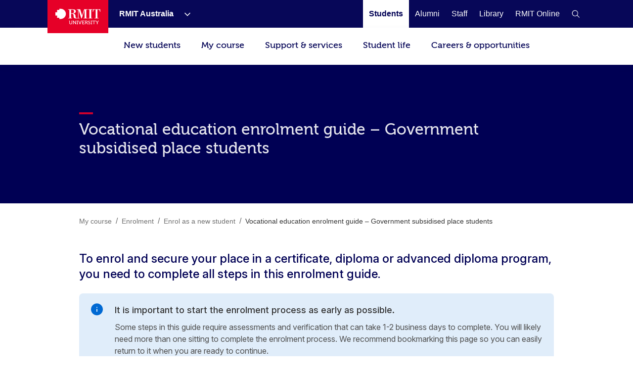

--- FILE ---
content_type: text/html;charset=utf-8
request_url: https://www.rmit.edu.au/students/my-course/enrolment/enrol-new-student/ve-domestic-gsp
body_size: 39391
content:
<!DOCTYPE HTML>
<html lang="en-AU">

    <head>
        
    <script type="text/javascript" src="/ruxitagentjs_ICANVfru_10327251022105625.js" data-dtconfig="app=efa175a9be6e80f9|cuc=gdlxaxje|agentId=ecffbba4fc6b40d5|owasp=1|mel=100000|featureHash=ICANVfru|dpvc=1|lastModification=1766058811065|tp=500,50,0|rdnt=1|uxrgce=1|srbbv=2|agentUri=/ruxitagentjs_ICANVfru_10327251022105625.js|reportUrl=/rb_bf37093awt|rid=RID_-1568253368|rpid=1215181617|domain=rmit.edu.au"></script><script>
var digitalData={
       page:{  
         pageInfo:{  
          pageId:{ 
             pageName:"rmit:students:my course:enrolment:enrol new student:ve domestic gsp",
             url:"https://www.rmit.edu.au/students/my-course/enrolment/enrol-new-student/ve-domestic-gsp"
          },
            category:{  
            primaryCategory:"rmit",
            subCategoryL1:"students",
            subCategoryL2:"my course",
            subCategoryL3:"enrolment",
            subCategoryL4:"enrol new student",
            subCategoryL5:"ve domestic gsp",
            subCategoryL6:"",
            subCategoryL7:""
},
attributes:{  
language:"en",
contentType:"domestic"
},
programInfo:{  
programType:"",
programName:"",
programCode:"",
programPageType:"",
programQualification:"",
programLevel:"",
programInterest:"",
programSchool:"",
programCollege:""
},
cbsformregistration:{  
offerid :"",
courseid:""
},
campaign:{
intCampaignInfo:{
campaignGenricInfo:""
},
featuredContent:{   
genericInfo:""
},
extCampaignInfo:{
heroInfo:""
},
standardBanner:{
standardBannerInfo:""
},
fullwidthBanner:{
fullwidthBannerInfo:""
},
}
}
},
user:{  
userInfo:{ 
userId:"anonymous",
userType:"unknown",
registration:"unknown"
      }}};
 </script>


        
            



<script>
    (function (b, d, f) {
        if (-1 !== b.location.href.indexOf("adobe_authoring_enabled")) {
            return;
        }
        (function (a, c, d) {
            if (a) {
                var e = b.createElement("style");
                e.id = c;
                e.innerHTML = d;
                a.appendChild(e);
            }
        })(b.getElementsByTagName("head")[0], "alloy-prehiding", d);
        setTimeout(function () {
            var a = b.getElementsByTagName("head")[0];
            if (a) {
                var c = b.getElementById("alloy-prehiding");
                c && a.removeChild(c);
            }
        }, f);
    })(document, "body {opacity: 0 !important}", 3e3);
</script>

<script async src="//assets.adobedtm.com/launch-EN5a041183e1344171bc48edbb86b1cc16.min.js"></script>

        
        
    <link href="https://www.rmit.edu.au/students/my-course/enrolment/enrol-new-student/ve-domestic-gsp" rel="canonical"/>
    
    <link href="https://www.rmit.edu.au/students/my-course/enrolment/enrol-new-student/ve-domestic-gsp" hreflang="en" rel="alternate"/>
    <meta charset="UTF-8"/>
    <meta content="width=device-width, initial-scale=1" name="viewport"/>

    
       
       <title>Vocational education enrolment guide – Government subsidised place students - RMIT University</title>
    
    

    
        
            <meta content="Vocational education enrolment guide – Government subsidised place students" name="title"/>
        
            <meta content="To enrol and secure your place in a certificate, diploma or advanced diploma program, you need to complete all steps in this enrolment guide." name="description"/>
        
            <meta content="en" name="language"/>
        
            <meta content="Summary" name="twitter:card"/>
        
            <meta content="Vocational education enrolment guide – Government subsidised place students" name="twitter:title"/>
        
            <meta content="To enrol and secure your place in a certificate, diploma or advanced diploma program, you need to complete all steps in this enrolment guide." name="twitter:description"/>
        
            
        
            <meta content="standard" name="template"/>
        
            <meta content="AU" name="country"/>
        
            
        
        
            <meta class="elastic" content="To enrol and secure your place in a certificate, diploma or advanced diploma program, you need to complete all steps in this enrolment guide." name="description"/>
        
            <meta class="elastic" content="standard" name="template"/>
        
            <meta class="elastic" content="AU" name="country"/>
        
            
        
            
        
            
        
            
        

        <meta content="Vocational education enrolment guide – Government subsidised place students" property="og:title"/>
<meta content="Article" property="og:type"/>
<meta property="og:image"/>
<meta content="https://www.rmit.edu.au/students/my-course/enrolment/enrol-new-student/ve-domestic-gsp" property="og:url"/>
<meta content="To enrol and secure your place in a certificate, diploma or advanced diploma program, you need to complete all steps in this enrolment guide." property="og:description"/>

    


    

    
        
    
    <!-- Meta data admin tags end-->

        
    
    
    
<link rel="stylesheet" href="/etc.clientlibs/rmit/clientlibs/clientlib-base.min.css" type="text/css">



    




    <!--  Added to test GTM script -->
    

    <script>
        (function(w, d, s, l, i) {
            w[l] = w[l] || [];
            w[l].push({
                'gtm.start' : new Date().getTime(),
                event : 'gtm.js'
            });
            var f = d.getElementsByTagName(s)[0], j = d.createElement(s), dl = l != 'dataLayer' ? '&l='
                    + l
                    : '';
            j.async = true;
            j.src = 'https://www.googletagmanager.com/gtm.js?id=' + i + dl;
            ;
            f.parentNode.insertBefore(j, f);
        })(window, document, 'script', 'dataLayer',
                'GTM-5DJRNQ');
    </script>

    <!--  End -->
    
    
    

    

    
    
<link rel="stylesheet" href="/etc.clientlibs/rmit/clientlibs/clientlib-webpack.min.css" type="text/css">



    

    <!--/* Load uservalidation script before page load */ -->
    
    <link href="/etc.clientlibs/rmit/clientlibs/clientlib-site/resources/favicon.png" rel="icon" type="image/x-icon"/>
    <link href="/etc.clientlibs/rmit/clientlibs/clientlib-site/resources/favicon.png" rel="shortcut icon" type="image/x-icon"/>

    
    

    </head>
    <body data-cmp-data-layer-enabled class="mtGridroot page basicpage en">
    

    <noscript>
        <iframe height="0" src="https://www.googletagmanager.com/ns.html?id=GTM-5DJRNQ" style="display: none; visibility: hidden" title="GTM body script" width="0"></iframe>
    </noscript>

    <h1 style="font-size:0;width:1px;height:1px;display:inline-block;overflow:hidden;position:absolute !important;
            border:0 !important;padding:0 !important;margin:0 !important;clip:rect(1px,1px,1px,1px)">
        Vocational education enrolment guide – Government subsidised place students</h1>
    
    
        
            <div class="root">
    <section>
        
            <div>


    
    
        <div class="xfpage page basicpage">

    



<div class="xf-content-height">
    


<div class="aem-Grid aem-Grid--12 aem-Grid--default--12 ">
    
    <div class="top-nav aem-GridColumn aem-GridColumn--default--12">
    
    <!-- Desktop Wrapper Starts -->
    <section aria-label="Global" class="top-nav__wrapper full-width hidden-xs hidden-sm" data-restrict-query-pattern="[\[\]{};&lt;>#]" data-user-detail-api-url="/api/users/user-detail.json" data-elastic-exclude>
        <div class="topnav-skipsection">
            <a class="topnav-skiplink" href="#topnav_skipcontent" tabindex="1" title="Skip to content">SKIP TO
                CONTENT</a>
        </div>
        <div class="top-nav__container aem-Grid">
            <div class="topnav-logosection">
                
                    <a aria-label="Royal Melbourne Institute of Technology University Logo" class="rmit-logo" href="/">
                        <span class="no-focus" tabindex="-1"><svg width="469px" height="163px" viewBox="0 0 469 163" version="1.1" xmlns="https://www.w3.org/2000/svg" xmlns:xlink="https://www.w3.org/1999/xlink">
  
 <defs>
  <polygon id="path-1" points="0.3133 0.8953 24.8973 0.8953 24.8973 40 0.3133 40"></polygon>
 </defs>
 <g id="Style" stroke="none" stroke-width="1" fill="none" fill-rule="evenodd">
  <g id="Logo/Primary-Monochrome">
   <g id="Group-2" transform="translate(0.000000, -0.000100)">
    <path d="M55.843,4.33431069e-13 L41.59,4.33431069e-13 L41.59,11.569 L17.848,11.569 L17.848,35.683 L6.39488462e-14,35.683 L6.39488462e-14,71.352 L18.074,71.352 L18.074,94.825 L41.59,94.825 L41.59,106.79 L54.143,106.79 C83.468,106.79 109.36,83.157 109.36,53.518 C109.36,24.184 85.195,4.33431069e-13 55.843,4.33431069e-13" id="Fill-1" fill="#E60028"></path>
    <g id="Group" transform="translate(132.772300, 5.628700)">
     <polygon id="Fill-4" fill="#FFFFFF" points="209.8149 4.6326 222.1609 4.6326 222.1609 91.0606 209.8149 91.0606 209.8149 95.5226 252.7559 95.5226 252.7559 91.0606 240.4049 91.0606 240.4049 4.6326 252.7559 4.6326 252.7559 0.0706 209.8149 0.0706"></polygon> <path d="M334.4535,0.0754 L258.0095,0.0754 L256.4555,25.2014 L260.9695,25.2014 C263.5725,6.9674 267.0135,2.6694 287.1215,3.6854 L287.1215,91.0644 L273.9745,91.0644 L273.9745,95.5274 L318.5675,95.5274 L318.5675,91.0644 L305.4125,91.0644 L305.4125,3.6854 C325.5615,2.6694 328.9705,6.9674 331.5495,25.2014 L335.9745,25.2014 L334.4535,0.0754 Z" id="Fill-6" fill="#FFFFFF"></path> <path d="M30.661,40.927 L30.661,4.538 L43.106,4.538 C55.767,4.538 60.465,7.762 60.465,23.704 C60.465,36.54 55.217,40.927 42.395,40.927 L30.661,40.927 Z M171.091,6.039 L171.091,90.919 L158.797,90.919 L158.797,95.367 L201.686,95.367 L201.686,90.919 L189.321,90.919 L189.321,4.538 L201.686,4.538 L201.686,0 L166.427,0 L145.744,65.252 L125.801,0 L90.735,0 L90.735,4.538 L103.025,4.538 L103.025,90.919 L89.733,90.919 C77.358,91.14 77.137,80.662 77.212,78.479 C77.358,55.24 72.218,46.796 49.916,43.351 L49.916,43.036 C63.209,41.633 80.168,37.872 80.168,21.756 C80.168,1.888 61.637,0 46.034,0 L-1.56319402e-13,0 L-1.56319402e-13,4.538 L12.365,4.538 L12.365,90.919 L-1.56319402e-13,90.919 L-1.56319402e-13,95.456 L42.951,95.456 L42.951,90.919 L30.661,90.919 L30.661,45.389 C38.55,45.069 47.479,47.017 51.47,50.557 C55.217,53.682 57.175,63.464 57.175,75.273 C57.175,89.827 64.772,95.367 79.208,95.367 L120.543,95.367 L120.543,90.919 L108.508,90.919 L108.508,6.039 L108.805,6.039 L137.211,95.367 L142.054,95.367 L170.607,6.039 L171.091,6.039 Z" id="Fill-8" fill="#FFFFFF"></path> <path d="M35.7348,121.7307 L35.7348,142.6197 C35.7348,148.3437 32.1388,151.6897 26.6978,151.6897 C21.2708,151.6897 17.6608,148.3437 17.6608,142.6197 L17.6608,121.7307 C17.6608,119.3067 16.6578,118.2857 14.2108,118.2857 L8.8438,118.2857 L8.8438,122.9207 L11.1418,122.9207 C11.8808,122.9207 12.3278,123.3027 12.3278,124.0847 L12.3278,142.8647 C12.3278,151.0827 18.1028,156.7827 26.7398,156.7827 C35.3958,156.7827 41.1338,151.0827 41.1338,142.8647 L41.1338,124.0847 C41.1338,123.3027 41.5438,122.9207 42.3198,122.9207 L44.5888,122.9207 L44.5888,118.2857 L39.2468,118.2857 C36.8458,118.2857 35.7348,119.3067 35.7348,121.7307" id="Fill-10" fill="#FFFFFF"></path> <path d="M76.5058,121.7307 L76.5058,142.2287 C76.5058,144.4317 76.8018,147.3967 76.8018,147.3967 L76.7268,147.3967 C76.7268,147.3967 74.9478,144.2617 73.5458,142.2287 L56.7888,118.2857 L51.8608,118.2857 L51.8608,150.2877 C51.8608,151.0827 51.4648,151.5437 50.6888,151.5437 L48.4158,151.5437 L48.4158,156.0817 L53.8048,156.0817 C56.2528,156.0817 57.2498,155.0597 57.2498,152.6357 L57.2498,132.1367 C57.2498,130.0997 56.9538,127.0587 56.9538,127.0587 L57.0288,127.0587 C57.0288,127.0587 58.7278,130.0997 60.1358,132.1367 L77.0238,156.0817 L81.8158,156.0817 L81.8158,124.0847 C81.8158,123.3027 82.2108,122.9207 82.9868,122.9207 L85.2608,122.9207 L85.2608,118.2857 L79.9428,118.2857 C77.4278,118.2857 76.5058,119.3057 76.5058,121.7307" id="Fill-12" fill="#FFFFFF"></path> <polygon id="Fill-14" fill="#FFFFFF" points="90.0243 122.9211 93.7333 122.9211 93.7333 151.5441 90.0243 151.5441 90.0243 156.0811 102.4743 156.0811 102.4743 151.5441 98.8123 151.5441 98.8123 122.9211 102.4743 122.9211 102.4743 118.2851 90.0243 118.2851"></polygon> <path d="M132.8285,121.4153 L124.5355,144.6573 C123.8345,146.7673 123.1325,149.8963 123.1325,149.8963 L122.9815,149.8963 C122.9815,149.8963 122.2805,146.7673 121.5795,144.6573 L113.2435,121.4153 C112.4155,118.9113 111.4695,118.2853 108.8055,118.2853 L105.7975,118.2853 L105.7975,122.9213 L106.5365,122.9213 C107.4865,122.9213 108.0235,123.1433 108.3625,124.0843 L120.2475,156.0813 L125.8765,156.0813 L137.7625,124.0843 C138.0675,123.1433 138.5755,122.9213 139.5555,122.9213 L140.3125,122.9213 L140.3125,118.2853 L137.2815,118.2853 C134.6315,118.2853 133.7615,118.9113 132.8285,121.4153" id="Fill-16" fill="#FFFFFF"></path> <path d="M165.6166,150.2873 C165.6166,151.0823 165.2216,151.5443 164.4356,151.5443 L153.4116,151.5443 C152.7106,151.5443 152.2396,151.0823 152.2396,150.2873 L152.2396,139.3443 L165.4706,139.3443 L165.4706,134.7303 L152.2396,134.7303 L152.2396,122.9213 L163.0286,122.9213 C163.7296,122.9213 164.2096,123.3033 164.2096,124.0843 L164.2096,126.5083 L169.0576,126.5083 L169.0576,121.7303 C169.0576,119.3073 168.0416,118.2853 165.6166,118.2853 L143.3956,118.2853 L143.3956,122.9213 L146.8796,122.9213 L146.8796,152.6363 C146.8796,155.0593 147.9326,156.0813 150.2816,156.0813 L167.0956,156.0813 C169.5376,156.0813 170.5356,155.0593 170.5356,152.6363 L170.5356,147.9523 L165.6166,147.9523 L165.6166,150.2873 Z" id="Fill-18" fill="#FFFFFF"></path> <path d="M190.018,136.4582 L183.056,136.4582 L183.056,122.9212 L190.135,122.9212 C194.131,122.9212 196.523,125.4162 196.523,129.5672 C196.523,133.7892 194.131,136.4582 190.018,136.4582 M201.404,150.2872 L196.829,141.2172 C196.203,139.9702 195.276,139.4892 195.276,139.4892 L195.276,139.4142 C197.93,138.7882 202.077,135.6582 202.077,129.3972 C202.077,122.4412 197.393,118.2852 190.729,118.2852 L174.254,118.2852 L174.254,122.9212 L177.747,122.9212 L177.747,156.0812 L183.056,156.0812 L183.056,141.0662 L187.985,141.0662 C190.093,141.0662 190.804,141.3022 191.741,143.1042 L196.904,153.2622 C198.17,155.6862 199.172,156.0812 202.152,156.0812 L204.792,156.0812 L204.792,151.5442 L204.086,151.5442 C202.769,151.5442 201.908,151.3932 201.404,150.2872" id="Fill-20" fill="#FFFFFF"></path>
     <g id="Group-24" transform="translate(207.227700, 116.787400)">
      <mask id="mask-2" fill="white">
       <use xlink:href="#path-1"></use>
      </mask>
      <g id="Clip-23"></g> <path d="M6.6633,10.8173 C6.6633,8.0033 9.2333,5.7433 13.3053,5.7433 C16.2663,5.7433 19.0853,7.1503 19.0853,9.1653 L19.0853,10.9773 L24.0643,10.9773 L24.0643,7.8523 C24.0643,2.6833 17.3013,0.8953 13.3053,0.8953 C6.1923,0.8953 1.1753,5.3293 1.1753,10.9773 C1.1753,22.7963 19.4613,21.5403 19.4613,29.4473 C19.4613,32.9633 16.5103,35.0773 12.9943,35.0773 C7.3643,35.0773 3.5283,30.5393 3.5283,30.5393 L0.3133,34.2993 C0.3133,34.2993 4.8603,40.0003 12.8623,40.0003 C20.3473,40.0003 24.8973,35.0023 24.8973,29.2023 C24.8973,16.7623 6.6633,18.4803 6.6633,10.8173" id="Fill-22" fill="#FFFFFF" mask="url(#mask-2)"></path>
     </g>
     <polygon id="Fill-25" fill="#FFFFFF" points="236.9555 122.9211 240.6445 122.9211 240.6445 151.5441 236.9555 151.5441 236.9555 156.0811 249.4425 156.0811 249.4425 151.5441 245.7245 151.5441 245.7245 122.9211 249.4425 122.9211 249.4425 118.2851 236.9555 118.2851"></polygon> <path d="M282.2026,118.2854 L256.1266,118.2854 C253.7216,118.2854 252.9206,119.0854 252.9206,121.5094 L252.9206,126.5084 L257.6796,126.5084 L257.6796,124.0844 C257.6796,123.3034 258.1216,122.9214 258.8606,122.9214 L266.4586,122.9214 L266.4586,156.0814 L271.8666,156.0814 L271.8666,122.9214 L279.4586,122.9214 C280.1596,122.9214 280.6016,123.3034 280.6016,124.0844 L280.6016,126.5084 L285.3796,126.5084 L285.3796,121.5094 C285.3796,119.0854 284.5696,118.2854 282.2026,118.2854" id="Fill-27" fill="#FFFFFF"></path> <path d="M311.3569,121.1936 L305.6379,130.7296 C304.4049,132.8436 303.3829,134.9526 303.3829,134.9526 L303.2329,134.9526 C303.2329,134.9526 302.1979,132.8436 300.9789,130.7296 L295.2309,121.1936 C293.7529,118.6896 292.7179,118.2856 290.1669,118.2856 L287.6629,118.2856 L287.6629,122.9216 L288.7539,122.9216 C289.8709,122.9216 290.3499,123.1426 291.0139,124.2536 L300.6439,139.5846 L300.6439,156.0866 L305.9769,156.0866 L305.9769,139.5846 L315.5129,124.2536 C316.2139,123.1426 316.7519,122.9216 317.8669,122.9216 L318.8699,122.9216 L318.8699,118.2856 L316.4599,118.2856 C313.9369,118.2856 312.8639,118.6896 311.3569,121.1936" id="Fill-29" fill="#FFFFFF"></path>
    </g>
   </g>
  </g>
 </g>
</svg></span>
                    </a>
                
            </div>
            <nav class="topnav-links aem-Grid" role="navigation">
                <ul class="row topnav-list">
                    
                        <li class="default  has-submenu-items" data-link="main">
                            <div class="top-nav-link--wpr">
                                <a aria-label="RMIT Australia" class="decoration topnav-mainlinks" data-analytics-type="topnavlink" data-analytics-value="RMIT Australia" href="/">
                           <span tabindex="-1">
                           <span class="top-nav-link">RMIT Australia</span>
                        </span>
                                </a>
                                
                                    <button aria-label="Show submenu for RMIT Australia" class="toggle-dropdown">
							<span class="no-focus" tabindex="-1">
                              <svg aria-hidden="true" height="8px" version="1.1" viewBox="0 0 12 8" width="12px" xmlns="https://www.w3.org/2000/svg" xmlns:xlink="https://www.w3.org/1999/xlink">
                                 <g fill="none" fill-rule="evenodd" stroke="none" stroke-width="1">
                                    <g fill="#ffffff" fill-rule="nonzero" transform="translate(-973.000000, -1962.000000)">
                                       <g transform="translate(681.000000, 1747.000000)">
                                             <g transform="translate(0.000000, 192.000000)">
                                                <g>
                                                   <g transform="translate(292.000000, 21.000000)">
                                                         <polygon points="3.531 3.77475828e-15 2.46975 1.06125 7.40925 6 2.46975 10.9395 3.531 12 9.53025 6.00075" transform="translate(6.000000, 6.000000) rotate(-270.000000) translate(-6.000000, -6.000000) "></polygon>
                                                   </g>
                                                </g>
                                             </g>
                                       </g>
                                    </g>
                                 </g>
                              </svg>
                           </span>

                                    </button>


                                
                            </div>
                            <div class="topnav-sublinks">
                                <ul class="topnav-sublist">
                                    
                                        
                                            <li><a aria-label="RMIT Europe" class="decoration" data-analytics-type="topnavlink" data-analytics-value="RMIT Australia:RMIT Europe" href="https://www.rmit.eu"><span tabindex="-1">RMIT Europe</span></a>
                                            </li>
                                        
                                        <span class="topnav-border"></span>
                                    
                                
                                    
                                        
                                            <li><a aria-label="RMIT Global" class="decoration" data-analytics-type="topnavlink" data-analytics-value="RMIT Australia:RMIT Global" href="/about/our-locations-and-facilities/locations/overseas"><span tabindex="-1">RMIT Global</span></a>
                                            </li>
                                        
                                        <span class="topnav-border"></span>
                                    
                                
                                    
                                        
                                            <li><a aria-label="RMIT Vietnam" class="decoration" data-analytics-type="topnavlink" data-analytics-value="RMIT Australia:RMIT Vietnam" href="https://www.rmit.edu.vn"><span tabindex="-1">RMIT Vietnam</span></a>
                                            </li>
                                        
                                        <span class="topnav-border"></span>
                                    
                                
                                    
                                        
                                            <li><a aria-label="RMIT UP" class="decoration" data-analytics-type="topnavlink" data-analytics-value="RMIT Australia:RMIT UP" href="/up"><span tabindex="-1">RMIT UP</span></a>
                                            </li>
                                        
                                        <span class="topnav-border"></span>
                                    
                                
                                    
                                        
                                            <li><a aria-label="RMIT Online" class="decoration" data-analytics-type="topnavlink" data-analytics-value="RMIT Australia:RMIT Online" href="/online"><span tabindex="-1">RMIT Online</span></a>
                                            </li>
                                        
                                        <span class="topnav-border"></span>
                                    
                                </ul>
                            </div>
                        </li>
                    
                        <li class="default " data-link="main">
                            <div class="top-nav-link--wpr">
                                <a aria-label="Students" class="decoration topnav-mainlinks" data-analytics-type="topnavlink" data-analytics-value="Students" href="/students">
                           <span tabindex="-1">
                           <span class="top-nav-link">Students</span>
                        </span>
                                </a>
                                
                            </div>
                            
                        </li>
                    
                        <li class=" " data-link="main">
                            <div class="top-nav-link--wpr">
                                <a aria-label="Alumni" class="decoration topnav-mainlinks" data-analytics-type="topnavlink" data-analytics-value="Alumni" href="/alumni">
                           <span tabindex="-1">
                           <span class="top-nav-link">Alumni</span>
                        </span>
                                </a>
                                
                            </div>
                            
                        </li>
                    
                        <li class=" " data-link="main">
                            <div class="top-nav-link--wpr">
                                <a aria-label="Staff" class="decoration topnav-mainlinks" data-analytics-type="topnavlink" data-analytics-value="Staff" href="/staff">
                           <span tabindex="-1">
                           <span class="top-nav-link">Staff</span>
                        </span>
                                </a>
                                
                            </div>
                            
                        </li>
                    
                        <li class=" " data-link="main">
                            <div class="top-nav-link--wpr">
                                <a aria-label="Library" class="decoration topnav-mainlinks" data-analytics-type="topnavlink" data-analytics-value="Library" href="/library">
                           <span tabindex="-1">
                           <span class="top-nav-link">Library</span>
                        </span>
                                </a>
                                
                            </div>
                            
                        </li>
                    
                        <li class=" " data-link="main">
                            <div class="top-nav-link--wpr">
                                <a aria-label="RMIT Online" class="decoration topnav-mainlinks" data-analytics-type="topnavlink" data-analytics-value="RMIT Online" href="/online">
                           <span tabindex="-1">
                           <span class="top-nav-link">RMIT Online</span>
                        </span>
                                </a>
                                
                            </div>
                            
                        </li>
                    

                    

                    

                </ul>
            </nav>
            
                <div class="topnav-searchsection">
                    
                    <a aria-label="RMIT General Search" class="topnav-search-main decoration" data-analytics-type="topnavsearchicon" href="javascript:void(0);" role="button">
                     <span aria-hidden="true" class="no-focus" tabindex="-1">
						<svg height="16px" version="1.1" viewBox="0 0 16 16" width="16px" xmlns="http://www.w3.org/2000/svg" xmlns:xlink="http://www.w3.org/1999/xlink">
							<g fill="none" fill-rule="evenodd" id="Program-page" stroke="none" stroke-width="1">
								<g fill="#FFFFFF" fill-rule="nonzero" id="64-Nav---desktop" transform="translate(-1308.000000, -81.000000)">
									<g id="Icon-White" transform="translate(1217.000000, 69.000000)">
										<g id="W-line-search" transform="translate(91.659257, 12.659257)">
											<path d="M15.3407427,14.5102665 L10.7693141,10.0074093 C12.8626398,7.50640251 12.6163035,3.80073337 10.2103485,1.59881867 C7.80439348,-0.60309603 4.09145473,-0.520930284 1.78526222,1.78526222 C-0.520930284,4.09145473 -0.60309603,7.80439348 1.59881867,10.2103485 C3.80073337,12.6163035 7.50640251,12.8626398 10.0074093,10.7693141 L14.5788379,15.2645522 L15.3407427,14.5102665 Z M6.19788552,11.1197903 C3.4501374,11.1197903 1.22264743,8.89230032 1.22264743,6.14455219 C1.22264743,3.39680406 3.4501374,1.1693141 6.19788552,1.1693141 C8.94563365,1.1693141 11.1731236,3.39680406 11.1731236,6.14455219 C11.1711487,7.4727257 10.639005,8.7451477 9.69484988,9.67928901 C8.75069481,10.6134303 7.47267126,11.1319768 6.14455219,11.1197903 L6.19788552,11.1197903 Z"></path>
										</g>
									</g>
								</g>
							</g>
						</svg>
                     </span>
                    </a>

                    <div class="topnav-search-close" id="topnav-search-close-btn" style="display: none;">
                        <a aria-label="Close RMIT General Search" class="topnav-search-close-link" href="javascript:void(0);" role="button">
                        <span aria-hidden="true" class="topnav-search-closebtn" tabindex="-1">
                           <svg height="12px" viewBox="0 0 32 32" width="12px" xmlns="https://www.w3.org/2000/svg"><g data-name="Layer 2" id="Layer_2"><g data-name="Layer 1" id="Layer_1-2"><polygon points="32 2.91 29.09 0 16 13.09 2.91 0 0 2.91 13.09 16 0 29.09 2.91 32 16 18.91 29.09 32 32 29.09 18.91 16 32 2.91" style="fill:#E60028;fill-rule:evenodd"></polygon></g></g></svg>
                        </span>
                        </a>
                    </div>
                </div>
            
        </div>
    </section>
    <!-- Desktop Wrapper Ends -->
    <!-- Search Starts -->
    <div class="top-nav__search full-width hidden-xs hidden-sm">
        <div class="topnav-searchsection aem-Grid">
            <div class="col-md-12 col-lg-12 topnav-searchbox-sectioncontainer">
                <div class="topnav-searchbox-section">
                    <label class="accessibililty-sr-only-label" for="topnav-search-value">
                        <span aria-hidden="true">Search field</span>
                    </label>
                    <input class="topnav-searchbox-text" id="topnav-search-value" name="search" placeholder="Search for courses, events, research, news" title="Global Search" type="text" value=""/>

                </div>
                <div class="topnav-searchbox-iconsection btn_Wrap_Primary">
                    
                        <a aria-label="Submit RMIT General Search" class="rmit_btnCta rmit_primaryBtn topnav-searchbox-icon" data-analytics-type="topnavsearchclick" data-analytics-value="" href="/students/search" role="button">
                        <span tabindex="-1"> Search RMIT
                           <span aria-hidden="true" class="topnav-searchbox-icon--wpr">
                              <svg height="12px" version="1.1" viewBox="0 0 16 16" width="12px" xmlns="https://www.w3.org/2000/svg" xmlns:xlink="https://www.w3.org/1999/xlink">
                                 <defs>
                                    <path d="M6.5,0 C10.0898509,0 13,2.91014913 13,6.5 C13,7.89778735 12.5587907,9.19252474 11.8080419,10.2525424 L16,14.4444444 L14.4444444,16 L10.2525424,11.8080419 C9.19252474,12.5587907 7.89778735,13 6.5,13 C2.91014913,13 0,10.0898509 0,6.5 C0,2.91014913 2.91014913,0 6.5,0 Z M6.5,2.16666667 C4.10676608,2.16666667 2.16666667,4.10676608 2.16666667,6.5 C2.16666667,8.89323392 4.10676608,10.8333333 6.5,10.8333333 C8.89323392,10.8333333 10.8333333,8.89323392 10.8333333,6.5 C10.8333333,4.10676608 8.89323392,2.16666667 6.5,2.16666667 Z" id="path-11234"></path>
                                 </defs>
                                 <g fill="none" fill-rule="evenodd" stroke="none" stroke-width="1">
                                    <g transform="translate(-1258.000000, -945.000000)">
                                       <g transform="translate(150.000000, 913.000000)">
                                             <g transform="translate(1108.000000, 32.000000)">

                                                <use fill="#ffffff" fill-rule="nonzero" xlink:href="#path-11234"></use>
                                             </g>
                                       </g>
                                    </g>
                                 </g>
                           </svg>
                           </span>
                        </span></a>
                    
                </div>
            </div>
        </div>
    </div>
    <!-- Search Ends -->
    <!-- Mobile Accordion Starts -->
    <section class="top-nav__accordion full-width visible-xs visible-sm" data-restrict-query-pattern="[\[\]{};&lt;>#]" data-elastic-exclude>
        <!-- Mobile Header Starts -->
        <div class="col-xs-12 col-sm-12 topnav-mobi-header">
            <div class="topnav-mobi-logosection">
                
                    <a aria-label="Royal Melbourne Institute of Technology University Logo" href="/">
                     <span aria-hidden="true" class="no-focus" tabindex="-1">
                        <svg width="469px" height="163px" viewBox="0 0 469 163" version="1.1" xmlns="https://www.w3.org/2000/svg" xmlns:xlink="https://www.w3.org/1999/xlink">
  
 <defs>
  <polygon id="path-1" points="0.3133 0.8953 24.8973 0.8953 24.8973 40 0.3133 40"></polygon>
 </defs>
 <g id="Style" stroke="none" stroke-width="1" fill="none" fill-rule="evenodd">
  <g id="Logo/Primary-Monochrome">
   <g id="Group-2" transform="translate(0.000000, -0.000100)">
    <path d="M55.843,4.33431069e-13 L41.59,4.33431069e-13 L41.59,11.569 L17.848,11.569 L17.848,35.683 L6.39488462e-14,35.683 L6.39488462e-14,71.352 L18.074,71.352 L18.074,94.825 L41.59,94.825 L41.59,106.79 L54.143,106.79 C83.468,106.79 109.36,83.157 109.36,53.518 C109.36,24.184 85.195,4.33431069e-13 55.843,4.33431069e-13" id="Fill-1" fill="#E60028"></path>
    <g id="Group" transform="translate(132.772300, 5.628700)">
     <polygon id="Fill-4" fill="#FFFFFF" points="209.8149 4.6326 222.1609 4.6326 222.1609 91.0606 209.8149 91.0606 209.8149 95.5226 252.7559 95.5226 252.7559 91.0606 240.4049 91.0606 240.4049 4.6326 252.7559 4.6326 252.7559 0.0706 209.8149 0.0706"></polygon> <path d="M334.4535,0.0754 L258.0095,0.0754 L256.4555,25.2014 L260.9695,25.2014 C263.5725,6.9674 267.0135,2.6694 287.1215,3.6854 L287.1215,91.0644 L273.9745,91.0644 L273.9745,95.5274 L318.5675,95.5274 L318.5675,91.0644 L305.4125,91.0644 L305.4125,3.6854 C325.5615,2.6694 328.9705,6.9674 331.5495,25.2014 L335.9745,25.2014 L334.4535,0.0754 Z" id="Fill-6" fill="#FFFFFF"></path> <path d="M30.661,40.927 L30.661,4.538 L43.106,4.538 C55.767,4.538 60.465,7.762 60.465,23.704 C60.465,36.54 55.217,40.927 42.395,40.927 L30.661,40.927 Z M171.091,6.039 L171.091,90.919 L158.797,90.919 L158.797,95.367 L201.686,95.367 L201.686,90.919 L189.321,90.919 L189.321,4.538 L201.686,4.538 L201.686,0 L166.427,0 L145.744,65.252 L125.801,0 L90.735,0 L90.735,4.538 L103.025,4.538 L103.025,90.919 L89.733,90.919 C77.358,91.14 77.137,80.662 77.212,78.479 C77.358,55.24 72.218,46.796 49.916,43.351 L49.916,43.036 C63.209,41.633 80.168,37.872 80.168,21.756 C80.168,1.888 61.637,0 46.034,0 L-1.56319402e-13,0 L-1.56319402e-13,4.538 L12.365,4.538 L12.365,90.919 L-1.56319402e-13,90.919 L-1.56319402e-13,95.456 L42.951,95.456 L42.951,90.919 L30.661,90.919 L30.661,45.389 C38.55,45.069 47.479,47.017 51.47,50.557 C55.217,53.682 57.175,63.464 57.175,75.273 C57.175,89.827 64.772,95.367 79.208,95.367 L120.543,95.367 L120.543,90.919 L108.508,90.919 L108.508,6.039 L108.805,6.039 L137.211,95.367 L142.054,95.367 L170.607,6.039 L171.091,6.039 Z" id="Fill-8" fill="#FFFFFF"></path> <path d="M35.7348,121.7307 L35.7348,142.6197 C35.7348,148.3437 32.1388,151.6897 26.6978,151.6897 C21.2708,151.6897 17.6608,148.3437 17.6608,142.6197 L17.6608,121.7307 C17.6608,119.3067 16.6578,118.2857 14.2108,118.2857 L8.8438,118.2857 L8.8438,122.9207 L11.1418,122.9207 C11.8808,122.9207 12.3278,123.3027 12.3278,124.0847 L12.3278,142.8647 C12.3278,151.0827 18.1028,156.7827 26.7398,156.7827 C35.3958,156.7827 41.1338,151.0827 41.1338,142.8647 L41.1338,124.0847 C41.1338,123.3027 41.5438,122.9207 42.3198,122.9207 L44.5888,122.9207 L44.5888,118.2857 L39.2468,118.2857 C36.8458,118.2857 35.7348,119.3067 35.7348,121.7307" id="Fill-10" fill="#FFFFFF"></path> <path d="M76.5058,121.7307 L76.5058,142.2287 C76.5058,144.4317 76.8018,147.3967 76.8018,147.3967 L76.7268,147.3967 C76.7268,147.3967 74.9478,144.2617 73.5458,142.2287 L56.7888,118.2857 L51.8608,118.2857 L51.8608,150.2877 C51.8608,151.0827 51.4648,151.5437 50.6888,151.5437 L48.4158,151.5437 L48.4158,156.0817 L53.8048,156.0817 C56.2528,156.0817 57.2498,155.0597 57.2498,152.6357 L57.2498,132.1367 C57.2498,130.0997 56.9538,127.0587 56.9538,127.0587 L57.0288,127.0587 C57.0288,127.0587 58.7278,130.0997 60.1358,132.1367 L77.0238,156.0817 L81.8158,156.0817 L81.8158,124.0847 C81.8158,123.3027 82.2108,122.9207 82.9868,122.9207 L85.2608,122.9207 L85.2608,118.2857 L79.9428,118.2857 C77.4278,118.2857 76.5058,119.3057 76.5058,121.7307" id="Fill-12" fill="#FFFFFF"></path> <polygon id="Fill-14" fill="#FFFFFF" points="90.0243 122.9211 93.7333 122.9211 93.7333 151.5441 90.0243 151.5441 90.0243 156.0811 102.4743 156.0811 102.4743 151.5441 98.8123 151.5441 98.8123 122.9211 102.4743 122.9211 102.4743 118.2851 90.0243 118.2851"></polygon> <path d="M132.8285,121.4153 L124.5355,144.6573 C123.8345,146.7673 123.1325,149.8963 123.1325,149.8963 L122.9815,149.8963 C122.9815,149.8963 122.2805,146.7673 121.5795,144.6573 L113.2435,121.4153 C112.4155,118.9113 111.4695,118.2853 108.8055,118.2853 L105.7975,118.2853 L105.7975,122.9213 L106.5365,122.9213 C107.4865,122.9213 108.0235,123.1433 108.3625,124.0843 L120.2475,156.0813 L125.8765,156.0813 L137.7625,124.0843 C138.0675,123.1433 138.5755,122.9213 139.5555,122.9213 L140.3125,122.9213 L140.3125,118.2853 L137.2815,118.2853 C134.6315,118.2853 133.7615,118.9113 132.8285,121.4153" id="Fill-16" fill="#FFFFFF"></path> <path d="M165.6166,150.2873 C165.6166,151.0823 165.2216,151.5443 164.4356,151.5443 L153.4116,151.5443 C152.7106,151.5443 152.2396,151.0823 152.2396,150.2873 L152.2396,139.3443 L165.4706,139.3443 L165.4706,134.7303 L152.2396,134.7303 L152.2396,122.9213 L163.0286,122.9213 C163.7296,122.9213 164.2096,123.3033 164.2096,124.0843 L164.2096,126.5083 L169.0576,126.5083 L169.0576,121.7303 C169.0576,119.3073 168.0416,118.2853 165.6166,118.2853 L143.3956,118.2853 L143.3956,122.9213 L146.8796,122.9213 L146.8796,152.6363 C146.8796,155.0593 147.9326,156.0813 150.2816,156.0813 L167.0956,156.0813 C169.5376,156.0813 170.5356,155.0593 170.5356,152.6363 L170.5356,147.9523 L165.6166,147.9523 L165.6166,150.2873 Z" id="Fill-18" fill="#FFFFFF"></path> <path d="M190.018,136.4582 L183.056,136.4582 L183.056,122.9212 L190.135,122.9212 C194.131,122.9212 196.523,125.4162 196.523,129.5672 C196.523,133.7892 194.131,136.4582 190.018,136.4582 M201.404,150.2872 L196.829,141.2172 C196.203,139.9702 195.276,139.4892 195.276,139.4892 L195.276,139.4142 C197.93,138.7882 202.077,135.6582 202.077,129.3972 C202.077,122.4412 197.393,118.2852 190.729,118.2852 L174.254,118.2852 L174.254,122.9212 L177.747,122.9212 L177.747,156.0812 L183.056,156.0812 L183.056,141.0662 L187.985,141.0662 C190.093,141.0662 190.804,141.3022 191.741,143.1042 L196.904,153.2622 C198.17,155.6862 199.172,156.0812 202.152,156.0812 L204.792,156.0812 L204.792,151.5442 L204.086,151.5442 C202.769,151.5442 201.908,151.3932 201.404,150.2872" id="Fill-20" fill="#FFFFFF"></path>
     <g id="Group-24" transform="translate(207.227700, 116.787400)">
      <mask id="mask-2" fill="white">
       <use xlink:href="#path-1"></use>
      </mask>
      <g id="Clip-23"></g> <path d="M6.6633,10.8173 C6.6633,8.0033 9.2333,5.7433 13.3053,5.7433 C16.2663,5.7433 19.0853,7.1503 19.0853,9.1653 L19.0853,10.9773 L24.0643,10.9773 L24.0643,7.8523 C24.0643,2.6833 17.3013,0.8953 13.3053,0.8953 C6.1923,0.8953 1.1753,5.3293 1.1753,10.9773 C1.1753,22.7963 19.4613,21.5403 19.4613,29.4473 C19.4613,32.9633 16.5103,35.0773 12.9943,35.0773 C7.3643,35.0773 3.5283,30.5393 3.5283,30.5393 L0.3133,34.2993 C0.3133,34.2993 4.8603,40.0003 12.8623,40.0003 C20.3473,40.0003 24.8973,35.0023 24.8973,29.2023 C24.8973,16.7623 6.6633,18.4803 6.6633,10.8173" id="Fill-22" fill="#FFFFFF" mask="url(#mask-2)"></path>
     </g>
     <polygon id="Fill-25" fill="#FFFFFF" points="236.9555 122.9211 240.6445 122.9211 240.6445 151.5441 236.9555 151.5441 236.9555 156.0811 249.4425 156.0811 249.4425 151.5441 245.7245 151.5441 245.7245 122.9211 249.4425 122.9211 249.4425 118.2851 236.9555 118.2851"></polygon> <path d="M282.2026,118.2854 L256.1266,118.2854 C253.7216,118.2854 252.9206,119.0854 252.9206,121.5094 L252.9206,126.5084 L257.6796,126.5084 L257.6796,124.0844 C257.6796,123.3034 258.1216,122.9214 258.8606,122.9214 L266.4586,122.9214 L266.4586,156.0814 L271.8666,156.0814 L271.8666,122.9214 L279.4586,122.9214 C280.1596,122.9214 280.6016,123.3034 280.6016,124.0844 L280.6016,126.5084 L285.3796,126.5084 L285.3796,121.5094 C285.3796,119.0854 284.5696,118.2854 282.2026,118.2854" id="Fill-27" fill="#FFFFFF"></path> <path d="M311.3569,121.1936 L305.6379,130.7296 C304.4049,132.8436 303.3829,134.9526 303.3829,134.9526 L303.2329,134.9526 C303.2329,134.9526 302.1979,132.8436 300.9789,130.7296 L295.2309,121.1936 C293.7529,118.6896 292.7179,118.2856 290.1669,118.2856 L287.6629,118.2856 L287.6629,122.9216 L288.7539,122.9216 C289.8709,122.9216 290.3499,123.1426 291.0139,124.2536 L300.6439,139.5846 L300.6439,156.0866 L305.9769,156.0866 L305.9769,139.5846 L315.5129,124.2536 C316.2139,123.1426 316.7519,122.9216 317.8669,122.9216 L318.8699,122.9216 L318.8699,118.2856 L316.4599,118.2856 C313.9369,118.2856 312.8639,118.6896 311.3569,121.1936" id="Fill-29" fill="#FFFFFF"></path>
    </g>
   </g>
  </g>
 </g>
</svg>
                     </span>
                    </a>
                
            </div>
            <div class="topnav-mobi-iconssection">
                
                
                
                
                
                  <span class="topnav-mobi-search"><a aria-label="RMIT General Search" class="topnav-mobi-searchicon" href="javascript:void(0);" role="button">
					  <span aria-hidden="false" class="no-focus" tabindex="-1">

						<svg height="16px" version="1.1" viewBox="0 0 16 16" width="16px" xmlns="http://www.w3.org/2000/svg" xmlns:xlink="http://www.w3.org/1999/xlink">
							<g fill="none" fill-rule="evenodd" id="Program-page" stroke="none" stroke-width="1">
								<g fill="#FFFFFF" fill-rule="nonzero" id="64-Nav---desktop" transform="translate(-1308.000000, -81.000000)">
									<g id="Icon-White" transform="translate(1217.000000, 69.000000)">
										<g id="W-line-search" transform="translate(91.659257, 12.659257)">
											<path d="M15.3407427,14.5102665 L10.7693141,10.0074093 C12.8626398,7.50640251 12.6163035,3.80073337 10.2103485,1.59881867 C7.80439348,-0.60309603 4.09145473,-0.520930284 1.78526222,1.78526222 C-0.520930284,4.09145473 -0.60309603,7.80439348 1.59881867,10.2103485 C3.80073337,12.6163035 7.50640251,12.8626398 10.0074093,10.7693141 L14.5788379,15.2645522 L15.3407427,14.5102665 Z M6.19788552,11.1197903 C3.4501374,11.1197903 1.22264743,8.89230032 1.22264743,6.14455219 C1.22264743,3.39680406 3.4501374,1.1693141 6.19788552,1.1693141 C8.94563365,1.1693141 11.1731236,3.39680406 11.1731236,6.14455219 C11.1711487,7.4727257 10.639005,8.7451477 9.69484988,9.67928901 C8.75069481,10.6134303 7.47267126,11.1319768 6.14455219,11.1197903 L6.19788552,11.1197903 Z"></path>
										</g>
									</g>
								</g>
							</g>
						</svg>
                  </span>
					  </a></span>
                
                <span class="topnav-mobi-close"><a aria-label="Close RMIT General Search" class="topnav-mobi-closeicon" data-analytics-type="mobinavlink" data-analytics-value="Hamburger close" href="javascript:void(0);" id="topnav-mobile-subnav-close-icon" role="button">

				   <span aria-hidden="true" class="no-focus" tabindex="-1">
				   <svg height="32px" viewBox="0 0 32 32" width="32px" xmlns="https://www.w3.org/2000/svg"><g data-name="Layer 2" id="Layer_2"><g data-name="Layer 1" id="Layer_1-2"><polygon points="32 2.91 29.09 0 16 13.09 2.91 0 0 2.91 13.09 16 0 29.09 2.91 32 16 18.91 29.09 32 32 29.09 18.91 16 32 2.91" style="fill:#fff;fill-rule:evenodd"/></g></g></svg>
            </span>
				   </a></span>
                <span class="topnav-mobi-bars"><a aria-label="RMIT Main Menu" class="topnav-mobi-barsicon" data-analytics-type="mobinavlink" data-analytics-value="Hamburger open" href="javascript:void(0);" role="button">


					  <span aria-hidden="false" class="no-focus" tabindex="-1">
					  <svg height="32px" viewBox="0 0 32 32" width="32px" xmlns="https://www.w3.org/2000/svg"><g data-name="Layer 2" id="Layer_2"><g data-name="Layer 1" id="Layer_1-2"><rect height="3.66" style="fill:#fff" width="32" y="21.94"/><rect height="3.66" style="fill:#fff" width="32" y="10.97"/><rect height="3.66" style="fill:#fff" width="32"/></g></g></svg>
               </span>
					  </a></span>
            </div>
        </div>
        <!-- Mobile Header Ends -->
        <!-- Mobile Search Starts -->
        <div class="col-xs-12 col-sm-12 topnav-mobi-subsearch">
            <span class="col-xs-10 col-sm-10 topnav-mobi-textsection">
               <label class="accessibililty-sr-only-label" for="topnav-mobi-searchvalue">
                  <span aria-hidden="true"> Search RMIT</span>
               </label>

            <input class="topnav-mobi-searchtext" id="topnav-mobi-searchvalue" name="search" placeholder=" Search RMIT" title="Global Search" type="text"/>
            </span> <span class="col-xs-2 col-sm-2 topnav-mobi-subsearchsection">
               <a aria-label="Submit RMIT General Search" class="topnav-mobi-selectsearchicon" href="/students/search" role="button">
                  <span aria-hidden="true" class="no-focus" tabindex="-1">
                     <svg height="32px" viewBox="0 0 32 32" width="32px" xmlns="https://www.w3.org/2000/svg"><g data-name="Layer 2" id="Layer_2"><g data-name="Layer 1" id="Layer_1-2"><path d="M23.43,19.92l-.32-.31.24-.33a12.89,12.89,0,0,0,2-6.74A12.66,12.66,0,0,0,12.62,0,12.51,12.51,0,0,0,0,12.67,12.66,12.66,0,0,0,12.76,25.21a13,13,0,0,0,6.45-1.72l.34-.19.28.27L28.38,32c.51-.55,1.53-1.58,3.62-3.64ZM12.62,21.3a8.82,8.82,0,0,1-8.77-8.63,8.77,8.77,0,0,1,17.53,0A8.7,8.7,0,0,1,12.62,21.3Z" style="fill:#000054"/></g></g></svg>
                  </span>
			 </a>
            </span>
        </div>
        <!-- Mobile Search Ends -->
        <!-- Mobile Accordion Display Starts -->
        <div class="topnav-mobi-accordion">
            <!-- Mobile Accordion Content Starts -->
            <div class="topnav-mobi-accsection">
                
                    <div class="topnav-mobi-acclinkssection">
                        
                            <a aria-label="RMIT Australia" class="topnav-mobi-navlinks" data-analytics-type="topnavlink" data-analytics-value="RMIT Australia" href="/">
                                <span aria-hidden="true" class="no-focus" tabindex="-1">RMIT Australia</span></a>
                            
                                <a aria-label="RMIT Australia link list" class="topnav-mobi-acclinks topnav-toggle-arrow" href="javascript:void(0);" role="button">
                              <span aria-hidden="true" class="no-focus" tabindex="-1">
                                 <svg aria-hidden="true" height="8px" version="1.1" viewBox="0 0 12 8" width="12px" xmlns="https://www.w3.org/2000/svg" xmlns:xlink="https://www.w3.org/1999/xlink">
                                    <g fill="none" fill-rule="evenodd" stroke="none" stroke-width="1">
                                       <g fill="#ffffff" fill-rule="nonzero" transform="translate(-973.000000, -1962.000000)">
                                          <g transform="translate(681.000000, 1747.000000)">
                                                <g transform="translate(0.000000, 192.000000)">
                                                   <g>
                                                      <g transform="translate(292.000000, 21.000000)">
                                                            <polygon points="3.531 3.77475828e-15 2.46975 1.06125 7.40925 6 2.46975 10.9395 3.531 12 9.53025 6.00075" transform="translate(6.000000, 6.000000) rotate(-270.000000) translate(-6.000000, -6.000000) "></polygon>
                                                      </g>
                                                   </g>
                                                </g>
                                          </g>
                                       </g>
                                    </g>
                              </svg>
                              </span>
                                </a>
                            
                                
                            
                                
                            
                                
                            
                                
                            
                        
                    </div>
                    <div aria-hidden="true" class="topnav-mobi-sublinkssection">
                        <ul class="topnav-mobi-sublinks">
                            
                                
                                    <li><a aria-label="RMIT Europe" data-analytics-type="topnavlink" data-analytics-value="RMIT Australia:RMIT Europe" href="https://www.rmit.eu">
                                        <span aria-hidden="true" class="no-focus" tabindex="-1">RMIT Europe</span></a>
                                    </li>
                                
                            
                        
                            
                                
                                    <li><a aria-label="RMIT Global" data-analytics-type="topnavlink" data-analytics-value="RMIT Australia:RMIT Global" href="/about/our-locations-and-facilities/locations/overseas">
                                        <span aria-hidden="true" class="no-focus" tabindex="-1">RMIT Global</span></a>
                                    </li>
                                
                            
                        
                            
                                
                                    <li><a aria-label="RMIT Vietnam" data-analytics-type="topnavlink" data-analytics-value="RMIT Australia:RMIT Vietnam" href="https://www.rmit.edu.vn">
                                        <span aria-hidden="true" class="no-focus" tabindex="-1">RMIT Vietnam</span></a>
                                    </li>
                                
                            
                        
                            
                                
                                    <li><a aria-label="RMIT UP" data-analytics-type="topnavlink" data-analytics-value="RMIT Australia:RMIT UP" href="/up">
                                        <span aria-hidden="true" class="no-focus" tabindex="-1">RMIT UP</span></a>
                                    </li>
                                
                            
                        
                            
                                
                                    <li><a aria-label="RMIT Online" data-analytics-type="topnavlink" data-analytics-value="RMIT Australia:RMIT Online" href="/online">
                                        <span aria-hidden="true" class="no-focus" tabindex="-1">RMIT Online</span></a>
                                    </li>
                                
                            
                        </ul>
                    </div>
                
                    <div class="topnav-mobi-acclinkssection">
                        
                            <a aria-label="Students" class="topnav-mobi-navlinks" data-analytics-type="topnavlink" data-analytics-value="Students" href="/students">
                                <span aria-hidden="true" class="no-focus" tabindex="-1">Students</span></a>
                            
                        
                    </div>
                    <div aria-hidden="true" class="topnav-mobi-sublinkssection">
                        
                    </div>
                
                    <div class="topnav-mobi-acclinkssection">
                        
                            <a aria-label="Alumni" class="topnav-mobi-navlinks" data-analytics-type="topnavlink" data-analytics-value="Alumni" href="/alumni">
                                <span aria-hidden="true" class="no-focus" tabindex="-1">Alumni</span></a>
                            
                        
                    </div>
                    <div aria-hidden="true" class="topnav-mobi-sublinkssection">
                        
                    </div>
                
                    <div class="topnav-mobi-acclinkssection">
                        
                            <a aria-label="Staff" class="topnav-mobi-navlinks" data-analytics-type="topnavlink" data-analytics-value="Staff" href="/staff">
                                <span aria-hidden="true" class="no-focus" tabindex="-1">Staff</span></a>
                            
                        
                    </div>
                    <div aria-hidden="true" class="topnav-mobi-sublinkssection">
                        
                    </div>
                
                    <div class="topnav-mobi-acclinkssection">
                        
                            <a aria-label="Library" class="topnav-mobi-navlinks" data-analytics-type="topnavlink" data-analytics-value="Library" href="/library">
                                <span aria-hidden="true" class="no-focus" tabindex="-1">Library</span></a>
                            
                        
                    </div>
                    <div aria-hidden="true" class="topnav-mobi-sublinkssection">
                        
                    </div>
                
                    <div class="topnav-mobi-acclinkssection">
                        
                            <a aria-label="RMIT Online" class="topnav-mobi-navlinks" data-analytics-type="topnavlink" data-analytics-value="RMIT Online" href="/online">
                                <span aria-hidden="true" class="no-focus" tabindex="-1">RMIT Online</span></a>
                            
                        
                    </div>
                    <div aria-hidden="true" class="topnav-mobi-sublinkssection">
                        
                    </div>
                
            </div>
            <!-- Mobile Accordion Content Ends -->
        </div>
        <!-- Mobile Accordion Display Ends -->
    </section>
    <!-- Mobile Accordion Ends -->

</div>
<div class="primarynav aem-GridColumn aem-GridColumn--default--12">

    <div aria-label="Local" class="primary-nav full-width hidden-xs hidden-sm" role="navigation" data-elastic-exclude>
        <nav class="full-width">
            <div class="nav-wraper col-md-12">
                <div class="container">
                    <ul class="primary-navbar">

                        <li class="dropdown-menu-primary">
                            

                                <a class="dropdown-menu-primary__link font_museo500 " data-analytics-type="primarynavlink" data-analytics-value="New students" href="/students/new-students">New students</a>

                            

                            <div class="dropdown-inside full-width">

                                <div class="aem-GridColumn aem-GridColumn--default--12">
                                    <ul class="dropdown-links  primary-nav__inside__container">
                                        

                                            <li class="col-md-3"><a data-analytics-type="primarynavlink" data-analytics-value="New students:Enrol as a new student" href="/students/my-course/enrolment/enrol-new-student">
                                                <svg aria-hidden="true" class="primarynav-chevron" height="16px" version="1.1" viewBox="0 0 10 16" width="10px" xmlns="https://www.w3.org/2000/svg">
                                                    <title>arrow icon</title>
                                                    <g fill="inherit" fill-rule="evenodd" id="right_grey" stroke="none" stroke-width="1">
                                                        <polyline fill="inherit" id="Path-5" points="1.24909064 2.18491891e-13 -3.01980663e-13 1.16573261 4.51690744 5.48556959 -3.01980663e-13 9.80540657 1.24909064 11 7 5.5" transform="translate(3.500000, 5.500000) rotate(-360.000000) translate(-3.500000, -5.500000) "></polyline>
                                                    </g>
                                                </svg>
                                                <span>Enrol as a new student</span></a></li>
                                        
                                    
                                        

                                            <li class="col-md-3"><a data-analytics-type="primarynavlink" data-analytics-value="New students:Before semester starts" href="/students/new-students/before-semester">
                                                <svg aria-hidden="true" class="primarynav-chevron" height="16px" version="1.1" viewBox="0 0 10 16" width="10px" xmlns="https://www.w3.org/2000/svg">
                                                    <title>arrow icon</title>
                                                    <g fill="inherit" fill-rule="evenodd" id="right_grey" stroke="none" stroke-width="1">
                                                        <polyline fill="inherit" id="Path-5" points="1.24909064 2.18491891e-13 -3.01980663e-13 1.16573261 4.51690744 5.48556959 -3.01980663e-13 9.80540657 1.24909064 11 7 5.5" transform="translate(3.500000, 5.500000) rotate(-360.000000) translate(-3.500000, -5.500000) "></polyline>
                                                    </g>
                                                </svg>
                                                <span>Before semester starts</span></a></li>
                                        
                                    
                                        

                                            <li class="col-md-3"><a data-analytics-type="primarynavlink" data-analytics-value="New students:Orientation" href="/students/new-students/orientation">
                                                <svg aria-hidden="true" class="primarynav-chevron" height="16px" version="1.1" viewBox="0 0 10 16" width="10px" xmlns="https://www.w3.org/2000/svg">
                                                    <title>arrow icon</title>
                                                    <g fill="inherit" fill-rule="evenodd" id="right_grey" stroke="none" stroke-width="1">
                                                        <polyline fill="inherit" id="Path-5" points="1.24909064 2.18491891e-13 -3.01980663e-13 1.16573261 4.51690744 5.48556959 -3.01980663e-13 9.80540657 1.24909064 11 7 5.5" transform="translate(3.500000, 5.500000) rotate(-360.000000) translate(-3.500000, -5.500000) "></polyline>
                                                    </g>
                                                </svg>
                                                <span>Orientation</span></a></li>
                                        
                                    
                                        

                                            <li class="col-md-3"><a data-analytics-type="primarynavlink" data-analytics-value="New students:Support" href="/students/new-students/support">
                                                <svg aria-hidden="true" class="primarynav-chevron" height="16px" version="1.1" viewBox="0 0 10 16" width="10px" xmlns="https://www.w3.org/2000/svg">
                                                    <title>arrow icon</title>
                                                    <g fill="inherit" fill-rule="evenodd" id="right_grey" stroke="none" stroke-width="1">
                                                        <polyline fill="inherit" id="Path-5" points="1.24909064 2.18491891e-13 -3.01980663e-13 1.16573261 4.51690744 5.48556959 -3.01980663e-13 9.80540657 1.24909064 11 7 5.5" transform="translate(3.500000, 5.500000) rotate(-360.000000) translate(-3.500000, -5.500000) "></polyline>
                                                    </g>
                                                </svg>
                                                <span>Support</span></a></li>
                                        
                                    
                                        

                                            <li class="col-md-3"><a data-analytics-type="primarynavlink" data-analytics-value="New students:New research students" href="/students/my-course/research-students/getting-started">
                                                <svg aria-hidden="true" class="primarynav-chevron" height="16px" version="1.1" viewBox="0 0 10 16" width="10px" xmlns="https://www.w3.org/2000/svg">
                                                    <title>arrow icon</title>
                                                    <g fill="inherit" fill-rule="evenodd" id="right_grey" stroke="none" stroke-width="1">
                                                        <polyline fill="inherit" id="Path-5" points="1.24909064 2.18491891e-13 -3.01980663e-13 1.16573261 4.51690744 5.48556959 -3.01980663e-13 9.80540657 1.24909064 11 7 5.5" transform="translate(3.500000, 5.500000) rotate(-360.000000) translate(-3.500000, -5.500000) "></polyline>
                                                    </g>
                                                </svg>
                                                <span>New research students</span></a></li>
                                        
                                    </ul>
                                </div>


                            </div>
                        </li>
                    

                        <li class="dropdown-menu-primary">
                            

                                <a class="dropdown-menu-primary__link font_museo500 " data-analytics-type="primarynavlink" data-analytics-value="My course" href="/students/my-course">My course</a>

                            

                            <div class="dropdown-inside full-width">

                                <div class="aem-GridColumn aem-GridColumn--default--12">
                                    <ul class="dropdown-links  primary-nav__inside__container">
                                        

                                            <li class="col-md-3"><a data-analytics-type="primarynavlink" data-analytics-value="My course:Enrolment" href="/students/my-course/enrolment">
                                                <svg aria-hidden="true" class="primarynav-chevron" height="16px" version="1.1" viewBox="0 0 10 16" width="10px" xmlns="https://www.w3.org/2000/svg">
                                                    <title>arrow icon</title>
                                                    <g fill="inherit" fill-rule="evenodd" id="right_grey" stroke="none" stroke-width="1">
                                                        <polyline fill="inherit" id="Path-5" points="1.24909064 2.18491891e-13 -3.01980663e-13 1.16573261 4.51690744 5.48556959 -3.01980663e-13 9.80540657 1.24909064 11 7 5.5" transform="translate(3.500000, 5.500000) rotate(-360.000000) translate(-3.500000, -5.500000) "></polyline>
                                                    </g>
                                                </svg>
                                                <span>Enrolment</span></a></li>
                                        
                                    
                                        

                                            <li class="col-md-3"><a data-analytics-type="primarynavlink" data-analytics-value="My course:Canvas" href="/students/my-course/canvas">
                                                <svg aria-hidden="true" class="primarynav-chevron" height="16px" version="1.1" viewBox="0 0 10 16" width="10px" xmlns="https://www.w3.org/2000/svg">
                                                    <title>arrow icon</title>
                                                    <g fill="inherit" fill-rule="evenodd" id="right_grey" stroke="none" stroke-width="1">
                                                        <polyline fill="inherit" id="Path-5" points="1.24909064 2.18491891e-13 -3.01980663e-13 1.16573261 4.51690744 5.48556959 -3.01980663e-13 9.80540657 1.24909064 11 7 5.5" transform="translate(3.500000, 5.500000) rotate(-360.000000) translate(-3.500000, -5.500000) "></polyline>
                                                    </g>
                                                </svg>
                                                <span>Canvas</span></a></li>
                                        
                                    
                                        

                                            <li class="col-md-3"><a data-analytics-type="primarynavlink" data-analytics-value="My course:Class timetables" href="/students/my-course/class-timetables">
                                                <svg aria-hidden="true" class="primarynav-chevron" height="16px" version="1.1" viewBox="0 0 10 16" width="10px" xmlns="https://www.w3.org/2000/svg">
                                                    <title>arrow icon</title>
                                                    <g fill="inherit" fill-rule="evenodd" id="right_grey" stroke="none" stroke-width="1">
                                                        <polyline fill="inherit" id="Path-5" points="1.24909064 2.18491891e-13 -3.01980663e-13 1.16573261 4.51690744 5.48556959 -3.01980663e-13 9.80540657 1.24909064 11 7 5.5" transform="translate(3.500000, 5.500000) rotate(-360.000000) translate(-3.500000, -5.500000) "></polyline>
                                                    </g>
                                                </svg>
                                                <span>Class timetables</span></a></li>
                                        
                                    
                                        

                                            <li class="col-md-3"><a data-analytics-type="primarynavlink" data-analytics-value="My course:Important dates" href="/students/my-course/important-dates">
                                                <svg aria-hidden="true" class="primarynav-chevron" height="16px" version="1.1" viewBox="0 0 10 16" width="10px" xmlns="https://www.w3.org/2000/svg">
                                                    <title>arrow icon</title>
                                                    <g fill="inherit" fill-rule="evenodd" id="right_grey" stroke="none" stroke-width="1">
                                                        <polyline fill="inherit" id="Path-5" points="1.24909064 2.18491891e-13 -3.01980663e-13 1.16573261 4.51690744 5.48556959 -3.01980663e-13 9.80540657 1.24909064 11 7 5.5" transform="translate(3.500000, 5.500000) rotate(-360.000000) translate(-3.500000, -5.500000) "></polyline>
                                                    </g>
                                                </svg>
                                                <span>Important dates</span></a></li>
                                        
                                    
                                        

                                            <li class="col-md-3"><a data-analytics-type="primarynavlink" data-analytics-value="My course:Fees, loans and payments" href="/students/my-course/fees-loans-payments">
                                                <svg aria-hidden="true" class="primarynav-chevron" height="16px" version="1.1" viewBox="0 0 10 16" width="10px" xmlns="https://www.w3.org/2000/svg">
                                                    <title>arrow icon</title>
                                                    <g fill="inherit" fill-rule="evenodd" id="right_grey" stroke="none" stroke-width="1">
                                                        <polyline fill="inherit" id="Path-5" points="1.24909064 2.18491891e-13 -3.01980663e-13 1.16573261 4.51690744 5.48556959 -3.01980663e-13 9.80540657 1.24909064 11 7 5.5" transform="translate(3.500000, 5.500000) rotate(-360.000000) translate(-3.500000, -5.500000) "></polyline>
                                                    </g>
                                                </svg>
                                                <span>Fees, loans and payments</span></a></li>
                                        
                                    
                                        

                                            <li class="col-md-3"><a data-analytics-type="primarynavlink" data-analytics-value="My course:Program and course information" href="/students/my-course/program-course-information">
                                                <svg aria-hidden="true" class="primarynav-chevron" height="16px" version="1.1" viewBox="0 0 10 16" width="10px" xmlns="https://www.w3.org/2000/svg">
                                                    <title>arrow icon</title>
                                                    <g fill="inherit" fill-rule="evenodd" id="right_grey" stroke="none" stroke-width="1">
                                                        <polyline fill="inherit" id="Path-5" points="1.24909064 2.18491891e-13 -3.01980663e-13 1.16573261 4.51690744 5.48556959 -3.01980663e-13 9.80540657 1.24909064 11 7 5.5" transform="translate(3.500000, 5.500000) rotate(-360.000000) translate(-3.500000, -5.500000) "></polyline>
                                                    </g>
                                                </svg>
                                                <span>Program and course information</span></a></li>
                                        
                                    
                                        

                                            <li class="col-md-3"><a data-analytics-type="primarynavlink" data-analytics-value="My course:Assessments and results" href="/students/my-course/assessment-results">
                                                <svg aria-hidden="true" class="primarynav-chevron" height="16px" version="1.1" viewBox="0 0 10 16" width="10px" xmlns="https://www.w3.org/2000/svg">
                                                    <title>arrow icon</title>
                                                    <g fill="inherit" fill-rule="evenodd" id="right_grey" stroke="none" stroke-width="1">
                                                        <polyline fill="inherit" id="Path-5" points="1.24909064 2.18491891e-13 -3.01980663e-13 1.16573261 4.51690744 5.48556959 -3.01980663e-13 9.80540657 1.24909064 11 7 5.5" transform="translate(3.500000, 5.500000) rotate(-360.000000) translate(-3.500000, -5.500000) "></polyline>
                                                    </g>
                                                </svg>
                                                <span>Assessments and results</span></a></li>
                                        
                                    
                                        

                                            <li class="col-md-3"><a data-analytics-type="primarynavlink" data-analytics-value="My course:Graduation" href="/students/my-course/graduation">
                                                <svg aria-hidden="true" class="primarynav-chevron" height="16px" version="1.1" viewBox="0 0 10 16" width="10px" xmlns="https://www.w3.org/2000/svg">
                                                    <title>arrow icon</title>
                                                    <g fill="inherit" fill-rule="evenodd" id="right_grey" stroke="none" stroke-width="1">
                                                        <polyline fill="inherit" id="Path-5" points="1.24909064 2.18491891e-13 -3.01980663e-13 1.16573261 4.51690744 5.48556959 -3.01980663e-13 9.80540657 1.24909064 11 7 5.5" transform="translate(3.500000, 5.500000) rotate(-360.000000) translate(-3.500000, -5.500000) "></polyline>
                                                    </g>
                                                </svg>
                                                <span>Graduation</span></a></li>
                                        
                                    
                                        

                                            <li class="col-md-3"><a data-analytics-type="primarynavlink" data-analytics-value="My course:Research students" href="/students/my-course/research-students">
                                                <svg aria-hidden="true" class="primarynav-chevron" height="16px" version="1.1" viewBox="0 0 10 16" width="10px" xmlns="https://www.w3.org/2000/svg">
                                                    <title>arrow icon</title>
                                                    <g fill="inherit" fill-rule="evenodd" id="right_grey" stroke="none" stroke-width="1">
                                                        <polyline fill="inherit" id="Path-5" points="1.24909064 2.18491891e-13 -3.01980663e-13 1.16573261 4.51690744 5.48556959 -3.01980663e-13 9.80540657 1.24909064 11 7 5.5" transform="translate(3.500000, 5.500000) rotate(-360.000000) translate(-3.500000, -5.500000) "></polyline>
                                                    </g>
                                                </svg>
                                                <span>Research students</span></a></li>
                                        
                                    </ul>
                                </div>


                            </div>
                        </li>
                    

                        <li class="dropdown-menu-primary">
                            

                                <a class="dropdown-menu-primary__link font_museo500 " data-analytics-type="primarynavlink" data-analytics-value="Support &amp; services" href="/students/support-services">Support &amp; services</a>

                            

                            <div class="dropdown-inside full-width">

                                <div class="aem-GridColumn aem-GridColumn--default--12">
                                    <ul class="dropdown-links  primary-nav__inside__container">
                                        

                                            <li class="col-md-3"><a data-analytics-type="primarynavlink" data-analytics-value="Support &amp; services:Student Connect" href="/students/support-services/student-connect">
                                                <svg aria-hidden="true" class="primarynav-chevron" height="16px" version="1.1" viewBox="0 0 10 16" width="10px" xmlns="https://www.w3.org/2000/svg">
                                                    <title>arrow icon</title>
                                                    <g fill="inherit" fill-rule="evenodd" id="right_grey" stroke="none" stroke-width="1">
                                                        <polyline fill="inherit" id="Path-5" points="1.24909064 2.18491891e-13 -3.01980663e-13 1.16573261 4.51690744 5.48556959 -3.01980663e-13 9.80540657 1.24909064 11 7 5.5" transform="translate(3.500000, 5.500000) rotate(-360.000000) translate(-3.500000, -5.500000) "></polyline>
                                                    </g>
                                                </svg>
                                                <span>Student Connect</span></a></li>
                                        
                                    
                                        

                                            <li class="col-md-3"><a data-analytics-type="primarynavlink" data-analytics-value="Support &amp; services:Study support" href="/students/support-services/study-support">
                                                <svg aria-hidden="true" class="primarynav-chevron" height="16px" version="1.1" viewBox="0 0 10 16" width="10px" xmlns="https://www.w3.org/2000/svg">
                                                    <title>arrow icon</title>
                                                    <g fill="inherit" fill-rule="evenodd" id="right_grey" stroke="none" stroke-width="1">
                                                        <polyline fill="inherit" id="Path-5" points="1.24909064 2.18491891e-13 -3.01980663e-13 1.16573261 4.51690744 5.48556959 -3.01980663e-13 9.80540657 1.24909064 11 7 5.5" transform="translate(3.500000, 5.500000) rotate(-360.000000) translate(-3.500000, -5.500000) "></polyline>
                                                    </g>
                                                </svg>
                                                <span>Study support</span></a></li>
                                        
                                    
                                        

                                            <li class="col-md-3"><a data-analytics-type="primarynavlink" data-analytics-value="Support &amp; services:My details and ID card" href="/students/support-services/my-details-id-card">
                                                <svg aria-hidden="true" class="primarynav-chevron" height="16px" version="1.1" viewBox="0 0 10 16" width="10px" xmlns="https://www.w3.org/2000/svg">
                                                    <title>arrow icon</title>
                                                    <g fill="inherit" fill-rule="evenodd" id="right_grey" stroke="none" stroke-width="1">
                                                        <polyline fill="inherit" id="Path-5" points="1.24909064 2.18491891e-13 -3.01980663e-13 1.16573261 4.51690744 5.48556959 -3.01980663e-13 9.80540657 1.24909064 11 7 5.5" transform="translate(3.500000, 5.500000) rotate(-360.000000) translate(-3.500000, -5.500000) "></polyline>
                                                    </g>
                                                </svg>
                                                <span>My details and ID card</span></a></li>
                                        
                                    
                                        

                                            <li class="col-md-3"><a data-analytics-type="primarynavlink" data-analytics-value="Support &amp; services:IT support and systems" href="/students/support-services/it-support-systems">
                                                <svg aria-hidden="true" class="primarynav-chevron" height="16px" version="1.1" viewBox="0 0 10 16" width="10px" xmlns="https://www.w3.org/2000/svg">
                                                    <title>arrow icon</title>
                                                    <g fill="inherit" fill-rule="evenodd" id="right_grey" stroke="none" stroke-width="1">
                                                        <polyline fill="inherit" id="Path-5" points="1.24909064 2.18491891e-13 -3.01980663e-13 1.16573261 4.51690744 5.48556959 -3.01980663e-13 9.80540657 1.24909064 11 7 5.5" transform="translate(3.500000, 5.500000) rotate(-360.000000) translate(-3.500000, -5.500000) "></polyline>
                                                    </g>
                                                </svg>
                                                <span>IT support and systems</span></a></li>
                                        
                                    
                                        

                                            <li class="col-md-3"><a data-analytics-type="primarynavlink" data-analytics-value="Support &amp; services:Health, safety and wellbeing" href="/students/support-services/health-safety-wellbeing">
                                                <svg aria-hidden="true" class="primarynav-chevron" height="16px" version="1.1" viewBox="0 0 10 16" width="10px" xmlns="https://www.w3.org/2000/svg">
                                                    <title>arrow icon</title>
                                                    <g fill="inherit" fill-rule="evenodd" id="right_grey" stroke="none" stroke-width="1">
                                                        <polyline fill="inherit" id="Path-5" points="1.24909064 2.18491891e-13 -3.01980663e-13 1.16573261 4.51690744 5.48556959 -3.01980663e-13 9.80540657 1.24909064 11 7 5.5" transform="translate(3.500000, 5.500000) rotate(-360.000000) translate(-3.500000, -5.500000) "></polyline>
                                                    </g>
                                                </svg>
                                                <span>Health, safety and wellbeing</span></a></li>
                                        
                                    
                                        

                                            <li class="col-md-3"><a data-analytics-type="primarynavlink" data-analytics-value="Support &amp; services:Financial and legal support" href="/students/support-services/financial-legal-support">
                                                <svg aria-hidden="true" class="primarynav-chevron" height="16px" version="1.1" viewBox="0 0 10 16" width="10px" xmlns="https://www.w3.org/2000/svg">
                                                    <title>arrow icon</title>
                                                    <g fill="inherit" fill-rule="evenodd" id="right_grey" stroke="none" stroke-width="1">
                                                        <polyline fill="inherit" id="Path-5" points="1.24909064 2.18491891e-13 -3.01980663e-13 1.16573261 4.51690744 5.48556959 -3.01980663e-13 9.80540657 1.24909064 11 7 5.5" transform="translate(3.500000, 5.500000) rotate(-360.000000) translate(-3.500000, -5.500000) "></polyline>
                                                    </g>
                                                </svg>
                                                <span>Financial and legal support</span></a></li>
                                        
                                    
                                        

                                            <li class="col-md-3"><a data-analytics-type="primarynavlink" data-analytics-value="Support &amp; services:International students" href="/students/support-services/international-students">
                                                <svg aria-hidden="true" class="primarynav-chevron" height="16px" version="1.1" viewBox="0 0 10 16" width="10px" xmlns="https://www.w3.org/2000/svg">
                                                    <title>arrow icon</title>
                                                    <g fill="inherit" fill-rule="evenodd" id="right_grey" stroke="none" stroke-width="1">
                                                        <polyline fill="inherit" id="Path-5" points="1.24909064 2.18491891e-13 -3.01980663e-13 1.16573261 4.51690744 5.48556959 -3.01980663e-13 9.80540657 1.24909064 11 7 5.5" transform="translate(3.500000, 5.500000) rotate(-360.000000) translate(-3.500000, -5.500000) "></polyline>
                                                    </g>
                                                </svg>
                                                <span>International students</span></a></li>
                                        
                                    
                                        

                                            <li class="col-md-3"><a data-analytics-type="primarynavlink" data-analytics-value="Support &amp; services:Indigenous students" href="/students/support-services/indigenous">
                                                <svg aria-hidden="true" class="primarynav-chevron" height="16px" version="1.1" viewBox="0 0 10 16" width="10px" xmlns="https://www.w3.org/2000/svg">
                                                    <title>arrow icon</title>
                                                    <g fill="inherit" fill-rule="evenodd" id="right_grey" stroke="none" stroke-width="1">
                                                        <polyline fill="inherit" id="Path-5" points="1.24909064 2.18491891e-13 -3.01980663e-13 1.16573261 4.51690744 5.48556959 -3.01980663e-13 9.80540657 1.24909064 11 7 5.5" transform="translate(3.500000, 5.500000) rotate(-360.000000) translate(-3.500000, -5.500000) "></polyline>
                                                    </g>
                                                </svg>
                                                <span>Indigenous students</span></a></li>
                                        
                                    
                                        

                                            <li class="col-md-3"><a data-analytics-type="primarynavlink" data-analytics-value="Support &amp; services:Under 18 students" href="/students/support-services/under-18">
                                                <svg aria-hidden="true" class="primarynav-chevron" height="16px" version="1.1" viewBox="0 0 10 16" width="10px" xmlns="https://www.w3.org/2000/svg">
                                                    <title>arrow icon</title>
                                                    <g fill="inherit" fill-rule="evenodd" id="right_grey" stroke="none" stroke-width="1">
                                                        <polyline fill="inherit" id="Path-5" points="1.24909064 2.18491891e-13 -3.01980663e-13 1.16573261 4.51690744 5.48556959 -3.01980663e-13 9.80540657 1.24909064 11 7 5.5" transform="translate(3.500000, 5.500000) rotate(-360.000000) translate(-3.500000, -5.500000) "></polyline>
                                                    </g>
                                                </svg>
                                                <span>Under 18 students</span></a></li>
                                        
                                    
                                        

                                            <li class="col-md-3"><a data-analytics-type="primarynavlink" data-analytics-value="Support &amp; services:LGBTIQ+ students" href="/students/support-services/lgbtiq">
                                                <svg aria-hidden="true" class="primarynav-chevron" height="16px" version="1.1" viewBox="0 0 10 16" width="10px" xmlns="https://www.w3.org/2000/svg">
                                                    <title>arrow icon</title>
                                                    <g fill="inherit" fill-rule="evenodd" id="right_grey" stroke="none" stroke-width="1">
                                                        <polyline fill="inherit" id="Path-5" points="1.24909064 2.18491891e-13 -3.01980663e-13 1.16573261 4.51690744 5.48556959 -3.01980663e-13 9.80540657 1.24909064 11 7 5.5" transform="translate(3.500000, 5.500000) rotate(-360.000000) translate(-3.500000, -5.500000) "></polyline>
                                                    </g>
                                                </svg>
                                                <span>LGBTIQ+ students</span></a></li>
                                        
                                    
                                        

                                            <li class="col-md-3"><a data-analytics-type="primarynavlink" data-analytics-value="Support &amp; services:Equitable learning and disability" href="/students/support-services/equitable-learning">
                                                <svg aria-hidden="true" class="primarynav-chevron" height="16px" version="1.1" viewBox="0 0 10 16" width="10px" xmlns="https://www.w3.org/2000/svg">
                                                    <title>arrow icon</title>
                                                    <g fill="inherit" fill-rule="evenodd" id="right_grey" stroke="none" stroke-width="1">
                                                        <polyline fill="inherit" id="Path-5" points="1.24909064 2.18491891e-13 -3.01980663e-13 1.16573261 4.51690744 5.48556959 -3.01980663e-13 9.80540657 1.24909064 11 7 5.5" transform="translate(3.500000, 5.500000) rotate(-360.000000) translate(-3.500000, -5.500000) "></polyline>
                                                    </g>
                                                </svg>
                                                <span>Equitable learning and disability</span></a></li>
                                        
                                    
                                        

                                            <li class="col-md-3"><a data-analytics-type="primarynavlink" data-analytics-value="Support &amp; services:Emergency and crisis support" href="/about/our-locations-and-facilities/facilities/safety-security/campus-security/emergency-crisis-support">
                                                <svg aria-hidden="true" class="primarynav-chevron" height="16px" version="1.1" viewBox="0 0 10 16" width="10px" xmlns="https://www.w3.org/2000/svg">
                                                    <title>arrow icon</title>
                                                    <g fill="inherit" fill-rule="evenodd" id="right_grey" stroke="none" stroke-width="1">
                                                        <polyline fill="inherit" id="Path-5" points="1.24909064 2.18491891e-13 -3.01980663e-13 1.16573261 4.51690744 5.48556959 -3.01980663e-13 9.80540657 1.24909064 11 7 5.5" transform="translate(3.500000, 5.500000) rotate(-360.000000) translate(-3.500000, -5.500000) "></polyline>
                                                    </g>
                                                </svg>
                                                <span>Emergency and crisis support</span></a></li>
                                        
                                    
                                        

                                            <li class="col-md-3"><a data-analytics-type="primarynavlink" data-analytics-value="Support &amp; services:Feedback, complaints and appeals" href="/students/support-services/feedback-complaints-appeals">
                                                <svg aria-hidden="true" class="primarynav-chevron" height="16px" version="1.1" viewBox="0 0 10 16" width="10px" xmlns="https://www.w3.org/2000/svg">
                                                    <title>arrow icon</title>
                                                    <g fill="inherit" fill-rule="evenodd" id="right_grey" stroke="none" stroke-width="1">
                                                        <polyline fill="inherit" id="Path-5" points="1.24909064 2.18491891e-13 -3.01980663e-13 1.16573261 4.51690744 5.48556959 -3.01980663e-13 9.80540657 1.24909064 11 7 5.5" transform="translate(3.500000, 5.500000) rotate(-360.000000) translate(-3.500000, -5.500000) "></polyline>
                                                    </g>
                                                </svg>
                                                <span>Feedback, complaints and appeals</span></a></li>
                                        
                                    </ul>
                                </div>


                            </div>
                        </li>
                    

                        <li class="dropdown-menu-primary">
                            

                                <a class="dropdown-menu-primary__link font_museo500 " data-analytics-type="primarynavlink" data-analytics-value="Student life" href="/students/student-life">Student life</a>

                            

                            <div class="dropdown-inside full-width">

                                <div class="aem-GridColumn aem-GridColumn--default--12">
                                    <ul class="dropdown-links  primary-nav__inside__container">
                                        

                                            <li class="col-md-3"><a data-analytics-type="primarynavlink" data-analytics-value="Student life:Clubs and societies" href="/students/student-life/clubs-societies">
                                                <svg aria-hidden="true" class="primarynav-chevron" height="16px" version="1.1" viewBox="0 0 10 16" width="10px" xmlns="https://www.w3.org/2000/svg">
                                                    <title>arrow icon</title>
                                                    <g fill="inherit" fill-rule="evenodd" id="right_grey" stroke="none" stroke-width="1">
                                                        <polyline fill="inherit" id="Path-5" points="1.24909064 2.18491891e-13 -3.01980663e-13 1.16573261 4.51690744 5.48556959 -3.01980663e-13 9.80540657 1.24909064 11 7 5.5" transform="translate(3.500000, 5.500000) rotate(-360.000000) translate(-3.500000, -5.500000) "></polyline>
                                                    </g>
                                                </svg>
                                                <span>Clubs and societies</span></a></li>
                                        
                                    
                                        

                                            <li class="col-md-3"><a data-analytics-type="primarynavlink" data-analytics-value="Student life:Events and activities" href="/students/student-life/events">
                                                <svg aria-hidden="true" class="primarynav-chevron" height="16px" version="1.1" viewBox="0 0 10 16" width="10px" xmlns="https://www.w3.org/2000/svg">
                                                    <title>arrow icon</title>
                                                    <g fill="inherit" fill-rule="evenodd" id="right_grey" stroke="none" stroke-width="1">
                                                        <polyline fill="inherit" id="Path-5" points="1.24909064 2.18491891e-13 -3.01980663e-13 1.16573261 4.51690744 5.48556959 -3.01980663e-13 9.80540657 1.24909064 11 7 5.5" transform="translate(3.500000, 5.500000) rotate(-360.000000) translate(-3.500000, -5.500000) "></polyline>
                                                    </g>
                                                </svg>
                                                <span>Events and activities</span></a></li>
                                        
                                    
                                        

                                            <li class="col-md-3"><a data-analytics-type="primarynavlink" data-analytics-value="Student life:Sport and fitness" href="/students/student-life/sport-fitness">
                                                <svg aria-hidden="true" class="primarynav-chevron" height="16px" version="1.1" viewBox="0 0 10 16" width="10px" xmlns="https://www.w3.org/2000/svg">
                                                    <title>arrow icon</title>
                                                    <g fill="inherit" fill-rule="evenodd" id="right_grey" stroke="none" stroke-width="1">
                                                        <polyline fill="inherit" id="Path-5" points="1.24909064 2.18491891e-13 -3.01980663e-13 1.16573261 4.51690744 5.48556959 -3.01980663e-13 9.80540657 1.24909064 11 7 5.5" transform="translate(3.500000, 5.500000) rotate(-360.000000) translate(-3.500000, -5.500000) "></polyline>
                                                    </g>
                                                </svg>
                                                <span>Sport and fitness</span></a></li>
                                        
                                    
                                        

                                            <li class="col-md-3"><a data-analytics-type="primarynavlink" data-analytics-value="Student life:Creative communities" href="/students/student-life/creative">
                                                <svg aria-hidden="true" class="primarynav-chevron" height="16px" version="1.1" viewBox="0 0 10 16" width="10px" xmlns="https://www.w3.org/2000/svg">
                                                    <title>arrow icon</title>
                                                    <g fill="inherit" fill-rule="evenodd" id="right_grey" stroke="none" stroke-width="1">
                                                        <polyline fill="inherit" id="Path-5" points="1.24909064 2.18491891e-13 -3.01980663e-13 1.16573261 4.51690744 5.48556959 -3.01980663e-13 9.80540657 1.24909064 11 7 5.5" transform="translate(3.500000, 5.500000) rotate(-360.000000) translate(-3.500000, -5.500000) "></polyline>
                                                    </g>
                                                </svg>
                                                <span>Creative communities</span></a></li>
                                        
                                    
                                        

                                            <li class="col-md-3"><a data-analytics-type="primarynavlink" data-analytics-value="Student life:Multi-faith chaplaincy" href="/students/support-services/health-safety-wellbeing/chaplaincy">
                                                <svg aria-hidden="true" class="primarynav-chevron" height="16px" version="1.1" viewBox="0 0 10 16" width="10px" xmlns="https://www.w3.org/2000/svg">
                                                    <title>arrow icon</title>
                                                    <g fill="inherit" fill-rule="evenodd" id="right_grey" stroke="none" stroke-width="1">
                                                        <polyline fill="inherit" id="Path-5" points="1.24909064 2.18491891e-13 -3.01980663e-13 1.16573261 4.51690744 5.48556959 -3.01980663e-13 9.80540657 1.24909064 11 7 5.5" transform="translate(3.500000, 5.500000) rotate(-360.000000) translate(-3.500000, -5.500000) "></polyline>
                                                    </g>
                                                </svg>
                                                <span>Multi-faith chaplaincy</span></a></li>
                                        
                                    
                                        

                                            <li class="col-md-3"><a data-analytics-type="primarynavlink" data-analytics-value="Student life:Make friends at RMIT" href="/students/student-life/make-friends">
                                                <svg aria-hidden="true" class="primarynav-chevron" height="16px" version="1.1" viewBox="0 0 10 16" width="10px" xmlns="https://www.w3.org/2000/svg">
                                                    <title>arrow icon</title>
                                                    <g fill="inherit" fill-rule="evenodd" id="right_grey" stroke="none" stroke-width="1">
                                                        <polyline fill="inherit" id="Path-5" points="1.24909064 2.18491891e-13 -3.01980663e-13 1.16573261 4.51690744 5.48556959 -3.01980663e-13 9.80540657 1.24909064 11 7 5.5" transform="translate(3.500000, 5.500000) rotate(-360.000000) translate(-3.500000, -5.500000) "></polyline>
                                                    </g>
                                                </svg>
                                                <span>Make friends at RMIT</span></a></li>
                                        
                                    
                                        

                                            <li class="col-md-3"><a data-analytics-type="primarynavlink" data-analytics-value="Student life:Accommodation" href="/students/student-life/accommodation">
                                                <svg aria-hidden="true" class="primarynav-chevron" height="16px" version="1.1" viewBox="0 0 10 16" width="10px" xmlns="https://www.w3.org/2000/svg">
                                                    <title>arrow icon</title>
                                                    <g fill="inherit" fill-rule="evenodd" id="right_grey" stroke="none" stroke-width="1">
                                                        <polyline fill="inherit" id="Path-5" points="1.24909064 2.18491891e-13 -3.01980663e-13 1.16573261 4.51690744 5.48556959 -3.01980663e-13 9.80540657 1.24909064 11 7 5.5" transform="translate(3.500000, 5.500000) rotate(-360.000000) translate(-3.500000, -5.500000) "></polyline>
                                                    </g>
                                                </svg>
                                                <span>Accommodation</span></a></li>
                                        
                                    
                                        

                                            <li class="col-md-3"><a data-analytics-type="primarynavlink" data-analytics-value="Student life:Student rights and responsibilities" href="/students/student-life/rights-responsibilities">
                                                <svg aria-hidden="true" class="primarynav-chevron" height="16px" version="1.1" viewBox="0 0 10 16" width="10px" xmlns="https://www.w3.org/2000/svg">
                                                    <title>arrow icon</title>
                                                    <g fill="inherit" fill-rule="evenodd" id="right_grey" stroke="none" stroke-width="1">
                                                        <polyline fill="inherit" id="Path-5" points="1.24909064 2.18491891e-13 -3.01980663e-13 1.16573261 4.51690744 5.48556959 -3.01980663e-13 9.80540657 1.24909064 11 7 5.5" transform="translate(3.500000, 5.500000) rotate(-360.000000) translate(-3.500000, -5.500000) "></polyline>
                                                    </g>
                                                </svg>
                                                <span>Student rights and responsibilities</span></a></li>
                                        
                                    </ul>
                                </div>


                            </div>
                        </li>
                    

                        <li class="dropdown-menu-primary">
                            

                                <a class="dropdown-menu-primary__link font_museo500 " data-analytics-type="primarynavlink" data-analytics-value="Careers &amp; opportunities" href="/students/careers-opportunities">Careers &amp; opportunities</a>

                            

                            <div class="dropdown-inside full-width">

                                <div class="aem-GridColumn aem-GridColumn--default--12">
                                    <ul class="dropdown-links  primary-nav__inside__container">
                                        

                                            <li class="col-md-3"><a data-analytics-type="primarynavlink" data-analytics-value="Careers &amp; opportunities:Jobs, careers and employability" href="/students/careers-opportunities/jobs-careers-employability">
                                                <svg aria-hidden="true" class="primarynav-chevron" height="16px" version="1.1" viewBox="0 0 10 16" width="10px" xmlns="https://www.w3.org/2000/svg">
                                                    <title>arrow icon</title>
                                                    <g fill="inherit" fill-rule="evenodd" id="right_grey" stroke="none" stroke-width="1">
                                                        <polyline fill="inherit" id="Path-5" points="1.24909064 2.18491891e-13 -3.01980663e-13 1.16573261 4.51690744 5.48556959 -3.01980663e-13 9.80540657 1.24909064 11 7 5.5" transform="translate(3.500000, 5.500000) rotate(-360.000000) translate(-3.500000, -5.500000) "></polyline>
                                                    </g>
                                                </svg>
                                                <span>Jobs, careers and employability</span></a></li>
                                        
                                    
                                        

                                            <li class="col-md-3"><a data-analytics-type="primarynavlink" data-analytics-value="Careers &amp; opportunities:Internships, work experience and WIL" href="/students/careers-opportunities/internships-work-experience-wil">
                                                <svg aria-hidden="true" class="primarynav-chevron" height="16px" version="1.1" viewBox="0 0 10 16" width="10px" xmlns="https://www.w3.org/2000/svg">
                                                    <title>arrow icon</title>
                                                    <g fill="inherit" fill-rule="evenodd" id="right_grey" stroke="none" stroke-width="1">
                                                        <polyline fill="inherit" id="Path-5" points="1.24909064 2.18491891e-13 -3.01980663e-13 1.16573261 4.51690744 5.48556959 -3.01980663e-13 9.80540657 1.24909064 11 7 5.5" transform="translate(3.500000, 5.500000) rotate(-360.000000) translate(-3.500000, -5.500000) "></polyline>
                                                    </g>
                                                </svg>
                                                <span>Internships, work experience and WIL</span></a></li>
                                        
                                    
                                        

                                            <li class="col-md-3"><a data-analytics-type="primarynavlink" data-analytics-value="Careers &amp; opportunities:Scholarships" href="/students/careers-opportunities/scholarships">
                                                <svg aria-hidden="true" class="primarynav-chevron" height="16px" version="1.1" viewBox="0 0 10 16" width="10px" xmlns="https://www.w3.org/2000/svg">
                                                    <title>arrow icon</title>
                                                    <g fill="inherit" fill-rule="evenodd" id="right_grey" stroke="none" stroke-width="1">
                                                        <polyline fill="inherit" id="Path-5" points="1.24909064 2.18491891e-13 -3.01980663e-13 1.16573261 4.51690744 5.48556959 -3.01980663e-13 9.80540657 1.24909064 11 7 5.5" transform="translate(3.500000, 5.500000) rotate(-360.000000) translate(-3.500000, -5.500000) "></polyline>
                                                    </g>
                                                </svg>
                                                <span>Scholarships</span></a></li>
                                        
                                    
                                        

                                            <li class="col-md-3"><a data-analytics-type="primarynavlink" data-analytics-value="Careers &amp; opportunities:Study overseas" href="/students/careers-opportunities/study-overseas">
                                                <svg aria-hidden="true" class="primarynav-chevron" height="16px" version="1.1" viewBox="0 0 10 16" width="10px" xmlns="https://www.w3.org/2000/svg">
                                                    <title>arrow icon</title>
                                                    <g fill="inherit" fill-rule="evenodd" id="right_grey" stroke="none" stroke-width="1">
                                                        <polyline fill="inherit" id="Path-5" points="1.24909064 2.18491891e-13 -3.01980663e-13 1.16573261 4.51690744 5.48556959 -3.01980663e-13 9.80540657 1.24909064 11 7 5.5" transform="translate(3.500000, 5.500000) rotate(-360.000000) translate(-3.500000, -5.500000) "></polyline>
                                                    </g>
                                                </svg>
                                                <span>Study overseas</span></a></li>
                                        
                                    
                                        

                                            <li class="col-md-3"><a data-analytics-type="primarynavlink" data-analytics-value="Careers &amp; opportunities:Volunteering" href="/students/careers-opportunities/volunteering">
                                                <svg aria-hidden="true" class="primarynav-chevron" height="16px" version="1.1" viewBox="0 0 10 16" width="10px" xmlns="https://www.w3.org/2000/svg">
                                                    <title>arrow icon</title>
                                                    <g fill="inherit" fill-rule="evenodd" id="right_grey" stroke="none" stroke-width="1">
                                                        <polyline fill="inherit" id="Path-5" points="1.24909064 2.18491891e-13 -3.01980663e-13 1.16573261 4.51690744 5.48556959 -3.01980663e-13 9.80540657 1.24909064 11 7 5.5" transform="translate(3.500000, 5.500000) rotate(-360.000000) translate(-3.500000, -5.500000) "></polyline>
                                                    </g>
                                                </svg>
                                                <span>Volunteering</span></a></li>
                                        
                                    
                                        

                                            <li class="col-md-3"><a data-analytics-type="primarynavlink" data-analytics-value="Careers &amp; opportunities:Student representatives" href="/students/careers-opportunities/student-representatives">
                                                <svg aria-hidden="true" class="primarynav-chevron" height="16px" version="1.1" viewBox="0 0 10 16" width="10px" xmlns="https://www.w3.org/2000/svg">
                                                    <title>arrow icon</title>
                                                    <g fill="inherit" fill-rule="evenodd" id="right_grey" stroke="none" stroke-width="1">
                                                        <polyline fill="inherit" id="Path-5" points="1.24909064 2.18491891e-13 -3.01980663e-13 1.16573261 4.51690744 5.48556959 -3.01980663e-13 9.80540657 1.24909064 11 7 5.5" transform="translate(3.500000, 5.500000) rotate(-360.000000) translate(-3.500000, -5.500000) "></polyline>
                                                    </g>
                                                </svg>
                                                <span>Student representatives</span></a></li>
                                        
                                    </ul>
                                </div>


                            </div>
                        </li>
                    </ul>
                </div>
            </div>
        </nav>
    </div>
    <!-- Mobile Primary Nav Content Starts -->
    <div class="col-xs-9 col-sm-9 topnav-mobi-accordion hidden-xs hidden-sm  hidden-xs hidden-section" data-elastic-exclude>
        <!-- Mobile Accordion Content Starts -->
        <ul class="topnav-mobi-accsection primary font_museo500" id="primary-mobile">
            
                <li class="topnav-mobi-acclinkssection">
                    

                        <a aria-label="New students" class="topnav-mobi-acclinks link" data-analytics-type="primarynavlink" data-analytics-value="New students" href="/students/new-students">
                            <span aria-hidden="true" class="no-focus" tabindex="-1">New students</span></a>

                        
                            <a aria-expanded="false" aria-label="New students link list" class="topnav-mobi-acclinks angle" href="javascript:void(0);" role="button">
                     <span aria-hidden="true" class="no-focus" tabindex="-1">
                        <svg aria-hidden="true" height="8px" version="1.1" viewBox="0 0 12 8" width="12px" xmlns="https://www.w3.org/2000/svg">
                           <g fill="none" fill-rule="evenodd" id="Component" stroke="none" stroke-width="1">
                              <g fill="#ffffff" fill-rule="nonzero" id="Homepage-nav-m" transform="translate(-973.000000, -1962.000000)">
                                 <g id="Group-3-Copy-5" transform="translate(681.000000, 1747.000000)">
                                       <g id="Primary-Nav-Copy-2" transform="translate(0.000000, 192.000000)">
                                          <g id="Group-2">
                                             <g id="Icon-/-Small-/-Down" transform="translate(292.000000, 21.000000)">
                                                   <polygon id="Fill-1" points="3.531 3.77475828e-15 2.46975 1.06125 7.40925 6 2.46975 10.9395 3.531 12 9.53025 6.00075" transform="translate(6.000000, 6.000000) rotate(-270.000000) translate(-6.000000, -6.000000) "></polygon>
                                             </g>
                                          </g>
                                       </g>
                                 </g>
                              </g>
                           </g>
                     </svg>
                     </span>
                            </a>
                        
                            
                        
                            
                        
                            
                        
                            
                        
                    
                </li>
                <li aria-hidden="true" class="topnav-mobi-sublinkssection">
                    <ul class="topnav-mobi-sublinks">
                        
                            

                                <li class="col-md-3"><a aria-label="Enrol as a new student" data-analytics-type="primarynavlink" data-analytics-value="New students:Enrol as a new student" href="/students/my-course/enrolment/enrol-new-student">
                                    <span aria-hidden="true" class="no-focus" tabindex="-1">Enrol as a new student</span></a>
                                </li>

                            
                        
                    
                        
                            

                                <li class="col-md-3"><a aria-label="Before semester starts" data-analytics-type="primarynavlink" data-analytics-value="New students:Before semester starts" href="/students/new-students/before-semester">
                                    <span aria-hidden="true" class="no-focus" tabindex="-1">Before semester starts</span></a>
                                </li>

                            
                        
                    
                        
                            

                                <li class="col-md-3"><a aria-label="Orientation" data-analytics-type="primarynavlink" data-analytics-value="New students:Orientation" href="/students/new-students/orientation">
                                    <span aria-hidden="true" class="no-focus" tabindex="-1">Orientation</span></a>
                                </li>

                            
                        
                    
                        
                            

                                <li class="col-md-3"><a aria-label="Support" data-analytics-type="primarynavlink" data-analytics-value="New students:Support" href="/students/new-students/support">
                                    <span aria-hidden="true" class="no-focus" tabindex="-1">Support</span></a>
                                </li>

                            
                        
                    
                        
                            

                                <li class="col-md-3"><a aria-label="New research students" data-analytics-type="primarynavlink" data-analytics-value="New students:New research students" href="/students/my-course/research-students/getting-started">
                                    <span aria-hidden="true" class="no-focus" tabindex="-1">New research students</span></a>
                                </li>

                            
                        
                    </ul>
                </li>
            
                <li class="topnav-mobi-acclinkssection">
                    

                        <a aria-label="My course" class="topnav-mobi-acclinks link" data-analytics-type="primarynavlink" data-analytics-value="My course" href="/students/my-course">
                            <span aria-hidden="true" class="no-focus" tabindex="-1">My course</span></a>

                        
                            <a aria-expanded="false" aria-label="My course link list" class="topnav-mobi-acclinks angle" href="javascript:void(0);" role="button">
                     <span aria-hidden="true" class="no-focus" tabindex="-1">
                        <svg aria-hidden="true" height="8px" version="1.1" viewBox="0 0 12 8" width="12px" xmlns="https://www.w3.org/2000/svg">
                           <g fill="none" fill-rule="evenodd" id="Component" stroke="none" stroke-width="1">
                              <g fill="#ffffff" fill-rule="nonzero" id="Homepage-nav-m" transform="translate(-973.000000, -1962.000000)">
                                 <g id="Group-3-Copy-5" transform="translate(681.000000, 1747.000000)">
                                       <g id="Primary-Nav-Copy-2" transform="translate(0.000000, 192.000000)">
                                          <g id="Group-2">
                                             <g id="Icon-/-Small-/-Down" transform="translate(292.000000, 21.000000)">
                                                   <polygon id="Fill-1" points="3.531 3.77475828e-15 2.46975 1.06125 7.40925 6 2.46975 10.9395 3.531 12 9.53025 6.00075" transform="translate(6.000000, 6.000000) rotate(-270.000000) translate(-6.000000, -6.000000) "></polygon>
                                             </g>
                                          </g>
                                       </g>
                                 </g>
                              </g>
                           </g>
                     </svg>
                     </span>
                            </a>
                        
                            
                        
                            
                        
                            
                        
                            
                        
                            
                        
                            
                        
                            
                        
                            
                        
                    
                </li>
                <li aria-hidden="true" class="topnav-mobi-sublinkssection">
                    <ul class="topnav-mobi-sublinks">
                        
                            

                                <li class="col-md-3"><a aria-label="Enrolment" data-analytics-type="primarynavlink" data-analytics-value="My course:Enrolment" href="/students/my-course/enrolment">
                                    <span aria-hidden="true" class="no-focus" tabindex="-1">Enrolment</span></a>
                                </li>

                            
                        
                    
                        
                            

                                <li class="col-md-3"><a aria-label="Canvas" data-analytics-type="primarynavlink" data-analytics-value="My course:Canvas" href="/students/my-course/canvas">
                                    <span aria-hidden="true" class="no-focus" tabindex="-1">Canvas</span></a>
                                </li>

                            
                        
                    
                        
                            

                                <li class="col-md-3"><a aria-label="Class timetables" data-analytics-type="primarynavlink" data-analytics-value="My course:Class timetables" href="/students/my-course/class-timetables">
                                    <span aria-hidden="true" class="no-focus" tabindex="-1">Class timetables</span></a>
                                </li>

                            
                        
                    
                        
                            

                                <li class="col-md-3"><a aria-label="Important dates" data-analytics-type="primarynavlink" data-analytics-value="My course:Important dates" href="/students/my-course/important-dates">
                                    <span aria-hidden="true" class="no-focus" tabindex="-1">Important dates</span></a>
                                </li>

                            
                        
                    
                        
                            

                                <li class="col-md-3"><a aria-label="Fees, loans and payments" data-analytics-type="primarynavlink" data-analytics-value="My course:Fees, loans and payments" href="/students/my-course/fees-loans-payments">
                                    <span aria-hidden="true" class="no-focus" tabindex="-1">Fees, loans and payments</span></a>
                                </li>

                            
                        
                    
                        
                            

                                <li class="col-md-3"><a aria-label="Program and course information" data-analytics-type="primarynavlink" data-analytics-value="My course:Program and course information" href="/students/my-course/program-course-information">
                                    <span aria-hidden="true" class="no-focus" tabindex="-1">Program and course information</span></a>
                                </li>

                            
                        
                    
                        
                            

                                <li class="col-md-3"><a aria-label="Assessments and results" data-analytics-type="primarynavlink" data-analytics-value="My course:Assessments and results" href="/students/my-course/assessment-results">
                                    <span aria-hidden="true" class="no-focus" tabindex="-1">Assessments and results</span></a>
                                </li>

                            
                        
                    
                        
                            

                                <li class="col-md-3"><a aria-label="Graduation" data-analytics-type="primarynavlink" data-analytics-value="My course:Graduation" href="/students/my-course/graduation">
                                    <span aria-hidden="true" class="no-focus" tabindex="-1">Graduation</span></a>
                                </li>

                            
                        
                    
                        
                            

                                <li class="col-md-3"><a aria-label="Research students" data-analytics-type="primarynavlink" data-analytics-value="My course:Research students" href="/students/my-course/research-students">
                                    <span aria-hidden="true" class="no-focus" tabindex="-1">Research students</span></a>
                                </li>

                            
                        
                    </ul>
                </li>
            
                <li class="topnav-mobi-acclinkssection">
                    

                        <a aria-label="Support &amp; services" class="topnav-mobi-acclinks link" data-analytics-type="primarynavlink" data-analytics-value="Support &amp; services" href="/students/support-services">
                            <span aria-hidden="true" class="no-focus" tabindex="-1">Support &amp; services</span></a>

                        
                            <a aria-expanded="false" aria-label="Support &amp; services link list" class="topnav-mobi-acclinks angle" href="javascript:void(0);" role="button">
                     <span aria-hidden="true" class="no-focus" tabindex="-1">
                        <svg aria-hidden="true" height="8px" version="1.1" viewBox="0 0 12 8" width="12px" xmlns="https://www.w3.org/2000/svg">
                           <g fill="none" fill-rule="evenodd" id="Component" stroke="none" stroke-width="1">
                              <g fill="#ffffff" fill-rule="nonzero" id="Homepage-nav-m" transform="translate(-973.000000, -1962.000000)">
                                 <g id="Group-3-Copy-5" transform="translate(681.000000, 1747.000000)">
                                       <g id="Primary-Nav-Copy-2" transform="translate(0.000000, 192.000000)">
                                          <g id="Group-2">
                                             <g id="Icon-/-Small-/-Down" transform="translate(292.000000, 21.000000)">
                                                   <polygon id="Fill-1" points="3.531 3.77475828e-15 2.46975 1.06125 7.40925 6 2.46975 10.9395 3.531 12 9.53025 6.00075" transform="translate(6.000000, 6.000000) rotate(-270.000000) translate(-6.000000, -6.000000) "></polygon>
                                             </g>
                                          </g>
                                       </g>
                                 </g>
                              </g>
                           </g>
                     </svg>
                     </span>
                            </a>
                        
                            
                        
                            
                        
                            
                        
                            
                        
                            
                        
                            
                        
                            
                        
                            
                        
                            
                        
                            
                        
                            
                        
                            
                        
                    
                </li>
                <li aria-hidden="true" class="topnav-mobi-sublinkssection">
                    <ul class="topnav-mobi-sublinks">
                        
                            

                                <li class="col-md-3"><a aria-label="Student Connect" data-analytics-type="primarynavlink" data-analytics-value="Support &amp; services:Student Connect" href="/students/support-services/student-connect">
                                    <span aria-hidden="true" class="no-focus" tabindex="-1">Student Connect</span></a>
                                </li>

                            
                        
                    
                        
                            

                                <li class="col-md-3"><a aria-label="Study support" data-analytics-type="primarynavlink" data-analytics-value="Support &amp; services:Study support" href="/students/support-services/study-support">
                                    <span aria-hidden="true" class="no-focus" tabindex="-1">Study support</span></a>
                                </li>

                            
                        
                    
                        
                            

                                <li class="col-md-3"><a aria-label="My details and ID card" data-analytics-type="primarynavlink" data-analytics-value="Support &amp; services:My details and ID card" href="/students/support-services/my-details-id-card">
                                    <span aria-hidden="true" class="no-focus" tabindex="-1">My details and ID card</span></a>
                                </li>

                            
                        
                    
                        
                            

                                <li class="col-md-3"><a aria-label="IT support and systems" data-analytics-type="primarynavlink" data-analytics-value="Support &amp; services:IT support and systems" href="/students/support-services/it-support-systems">
                                    <span aria-hidden="true" class="no-focus" tabindex="-1">IT support and systems</span></a>
                                </li>

                            
                        
                    
                        
                            

                                <li class="col-md-3"><a aria-label="Health, safety and wellbeing" data-analytics-type="primarynavlink" data-analytics-value="Support &amp; services:Health, safety and wellbeing" href="/students/support-services/health-safety-wellbeing">
                                    <span aria-hidden="true" class="no-focus" tabindex="-1">Health, safety and wellbeing</span></a>
                                </li>

                            
                        
                    
                        
                            

                                <li class="col-md-3"><a aria-label="Financial and legal support" data-analytics-type="primarynavlink" data-analytics-value="Support &amp; services:Financial and legal support" href="/students/support-services/financial-legal-support">
                                    <span aria-hidden="true" class="no-focus" tabindex="-1">Financial and legal support</span></a>
                                </li>

                            
                        
                    
                        
                            

                                <li class="col-md-3"><a aria-label="International students" data-analytics-type="primarynavlink" data-analytics-value="Support &amp; services:International students" href="/students/support-services/international-students">
                                    <span aria-hidden="true" class="no-focus" tabindex="-1">International students</span></a>
                                </li>

                            
                        
                    
                        
                            

                                <li class="col-md-3"><a aria-label="Indigenous students" data-analytics-type="primarynavlink" data-analytics-value="Support &amp; services:Indigenous students" href="/students/support-services/indigenous">
                                    <span aria-hidden="true" class="no-focus" tabindex="-1">Indigenous students</span></a>
                                </li>

                            
                        
                    
                        
                            

                                <li class="col-md-3"><a aria-label="Under 18 students" data-analytics-type="primarynavlink" data-analytics-value="Support &amp; services:Under 18 students" href="/students/support-services/under-18">
                                    <span aria-hidden="true" class="no-focus" tabindex="-1">Under 18 students</span></a>
                                </li>

                            
                        
                    
                        
                            

                                <li class="col-md-3"><a aria-label="LGBTIQ+ students" data-analytics-type="primarynavlink" data-analytics-value="Support &amp; services:LGBTIQ+ students" href="/students/support-services/lgbtiq">
                                    <span aria-hidden="true" class="no-focus" tabindex="-1">LGBTIQ+ students</span></a>
                                </li>

                            
                        
                    
                        
                            

                                <li class="col-md-3"><a aria-label="Equitable learning and disability" data-analytics-type="primarynavlink" data-analytics-value="Support &amp; services:Equitable learning and disability" href="/students/support-services/equitable-learning">
                                    <span aria-hidden="true" class="no-focus" tabindex="-1">Equitable learning and disability</span></a>
                                </li>

                            
                        
                    
                        
                            

                                <li class="col-md-3"><a aria-label="Emergency and crisis support" data-analytics-type="primarynavlink" data-analytics-value="Support &amp; services:Emergency and crisis support" href="/about/our-locations-and-facilities/facilities/safety-security/campus-security/emergency-crisis-support">
                                    <span aria-hidden="true" class="no-focus" tabindex="-1">Emergency and crisis support</span></a>
                                </li>

                            
                        
                    
                        
                            

                                <li class="col-md-3"><a aria-label="Feedback, complaints and appeals" data-analytics-type="primarynavlink" data-analytics-value="Support &amp; services:Feedback, complaints and appeals" href="/students/support-services/feedback-complaints-appeals">
                                    <span aria-hidden="true" class="no-focus" tabindex="-1">Feedback, complaints and appeals</span></a>
                                </li>

                            
                        
                    </ul>
                </li>
            
                <li class="topnav-mobi-acclinkssection">
                    

                        <a aria-label="Student life" class="topnav-mobi-acclinks link" data-analytics-type="primarynavlink" data-analytics-value="Student life" href="/students/student-life">
                            <span aria-hidden="true" class="no-focus" tabindex="-1">Student life</span></a>

                        
                            <a aria-expanded="false" aria-label="Student life link list" class="topnav-mobi-acclinks angle" href="javascript:void(0);" role="button">
                     <span aria-hidden="true" class="no-focus" tabindex="-1">
                        <svg aria-hidden="true" height="8px" version="1.1" viewBox="0 0 12 8" width="12px" xmlns="https://www.w3.org/2000/svg">
                           <g fill="none" fill-rule="evenodd" id="Component" stroke="none" stroke-width="1">
                              <g fill="#ffffff" fill-rule="nonzero" id="Homepage-nav-m" transform="translate(-973.000000, -1962.000000)">
                                 <g id="Group-3-Copy-5" transform="translate(681.000000, 1747.000000)">
                                       <g id="Primary-Nav-Copy-2" transform="translate(0.000000, 192.000000)">
                                          <g id="Group-2">
                                             <g id="Icon-/-Small-/-Down" transform="translate(292.000000, 21.000000)">
                                                   <polygon id="Fill-1" points="3.531 3.77475828e-15 2.46975 1.06125 7.40925 6 2.46975 10.9395 3.531 12 9.53025 6.00075" transform="translate(6.000000, 6.000000) rotate(-270.000000) translate(-6.000000, -6.000000) "></polygon>
                                             </g>
                                          </g>
                                       </g>
                                 </g>
                              </g>
                           </g>
                     </svg>
                     </span>
                            </a>
                        
                            
                        
                            
                        
                            
                        
                            
                        
                            
                        
                            
                        
                            
                        
                    
                </li>
                <li aria-hidden="true" class="topnav-mobi-sublinkssection">
                    <ul class="topnav-mobi-sublinks">
                        
                            

                                <li class="col-md-3"><a aria-label="Clubs and societies" data-analytics-type="primarynavlink" data-analytics-value="Student life:Clubs and societies" href="/students/student-life/clubs-societies">
                                    <span aria-hidden="true" class="no-focus" tabindex="-1">Clubs and societies</span></a>
                                </li>

                            
                        
                    
                        
                            

                                <li class="col-md-3"><a aria-label="Events and activities" data-analytics-type="primarynavlink" data-analytics-value="Student life:Events and activities" href="/students/student-life/events">
                                    <span aria-hidden="true" class="no-focus" tabindex="-1">Events and activities</span></a>
                                </li>

                            
                        
                    
                        
                            

                                <li class="col-md-3"><a aria-label="Sport and fitness" data-analytics-type="primarynavlink" data-analytics-value="Student life:Sport and fitness" href="/students/student-life/sport-fitness">
                                    <span aria-hidden="true" class="no-focus" tabindex="-1">Sport and fitness</span></a>
                                </li>

                            
                        
                    
                        
                            

                                <li class="col-md-3"><a aria-label="Creative communities" data-analytics-type="primarynavlink" data-analytics-value="Student life:Creative communities" href="/students/student-life/creative">
                                    <span aria-hidden="true" class="no-focus" tabindex="-1">Creative communities</span></a>
                                </li>

                            
                        
                    
                        
                            

                                <li class="col-md-3"><a aria-label="Multi-faith chaplaincy" data-analytics-type="primarynavlink" data-analytics-value="Student life:Multi-faith chaplaincy" href="/students/support-services/health-safety-wellbeing/chaplaincy">
                                    <span aria-hidden="true" class="no-focus" tabindex="-1">Multi-faith chaplaincy</span></a>
                                </li>

                            
                        
                    
                        
                            

                                <li class="col-md-3"><a aria-label="Make friends at RMIT" data-analytics-type="primarynavlink" data-analytics-value="Student life:Make friends at RMIT" href="/students/student-life/make-friends">
                                    <span aria-hidden="true" class="no-focus" tabindex="-1">Make friends at RMIT</span></a>
                                </li>

                            
                        
                    
                        
                            

                                <li class="col-md-3"><a aria-label="Accommodation" data-analytics-type="primarynavlink" data-analytics-value="Student life:Accommodation" href="/students/student-life/accommodation">
                                    <span aria-hidden="true" class="no-focus" tabindex="-1">Accommodation</span></a>
                                </li>

                            
                        
                    
                        
                            

                                <li class="col-md-3"><a aria-label="Student rights and responsibilities" data-analytics-type="primarynavlink" data-analytics-value="Student life:Student rights and responsibilities" href="/students/student-life/rights-responsibilities">
                                    <span aria-hidden="true" class="no-focus" tabindex="-1">Student rights and responsibilities</span></a>
                                </li>

                            
                        
                    </ul>
                </li>
            
                <li class="topnav-mobi-acclinkssection">
                    

                        <a aria-label="Careers &amp; opportunities" class="topnav-mobi-acclinks link" data-analytics-type="primarynavlink" data-analytics-value="Careers &amp; opportunities" href="/students/careers-opportunities">
                            <span aria-hidden="true" class="no-focus" tabindex="-1">Careers &amp; opportunities</span></a>

                        
                            <a aria-expanded="false" aria-label="Careers &amp; opportunities link list" class="topnav-mobi-acclinks angle" href="javascript:void(0);" role="button">
                     <span aria-hidden="true" class="no-focus" tabindex="-1">
                        <svg aria-hidden="true" height="8px" version="1.1" viewBox="0 0 12 8" width="12px" xmlns="https://www.w3.org/2000/svg">
                           <g fill="none" fill-rule="evenodd" id="Component" stroke="none" stroke-width="1">
                              <g fill="#ffffff" fill-rule="nonzero" id="Homepage-nav-m" transform="translate(-973.000000, -1962.000000)">
                                 <g id="Group-3-Copy-5" transform="translate(681.000000, 1747.000000)">
                                       <g id="Primary-Nav-Copy-2" transform="translate(0.000000, 192.000000)">
                                          <g id="Group-2">
                                             <g id="Icon-/-Small-/-Down" transform="translate(292.000000, 21.000000)">
                                                   <polygon id="Fill-1" points="3.531 3.77475828e-15 2.46975 1.06125 7.40925 6 2.46975 10.9395 3.531 12 9.53025 6.00075" transform="translate(6.000000, 6.000000) rotate(-270.000000) translate(-6.000000, -6.000000) "></polygon>
                                             </g>
                                          </g>
                                       </g>
                                 </g>
                              </g>
                           </g>
                     </svg>
                     </span>
                            </a>
                        
                            
                        
                            
                        
                            
                        
                            
                        
                            
                        
                    
                </li>
                <li aria-hidden="true" class="topnav-mobi-sublinkssection">
                    <ul class="topnav-mobi-sublinks">
                        
                            

                                <li class="col-md-3"><a aria-label="Jobs, careers and employability" data-analytics-type="primarynavlink" data-analytics-value="Careers &amp; opportunities:Jobs, careers and employability" href="/students/careers-opportunities/jobs-careers-employability">
                                    <span aria-hidden="true" class="no-focus" tabindex="-1">Jobs, careers and employability</span></a>
                                </li>

                            
                        
                    
                        
                            

                                <li class="col-md-3"><a aria-label="Internships, work experience and WIL" data-analytics-type="primarynavlink" data-analytics-value="Careers &amp; opportunities:Internships, work experience and WIL" href="/students/careers-opportunities/internships-work-experience-wil">
                                    <span aria-hidden="true" class="no-focus" tabindex="-1">Internships, work experience and WIL</span></a>
                                </li>

                            
                        
                    
                        
                            

                                <li class="col-md-3"><a aria-label="Scholarships" data-analytics-type="primarynavlink" data-analytics-value="Careers &amp; opportunities:Scholarships" href="/students/careers-opportunities/scholarships">
                                    <span aria-hidden="true" class="no-focus" tabindex="-1">Scholarships</span></a>
                                </li>

                            
                        
                    
                        
                            

                                <li class="col-md-3"><a aria-label="Study overseas" data-analytics-type="primarynavlink" data-analytics-value="Careers &amp; opportunities:Study overseas" href="/students/careers-opportunities/study-overseas">
                                    <span aria-hidden="true" class="no-focus" tabindex="-1">Study overseas</span></a>
                                </li>

                            
                        
                    
                        
                            

                                <li class="col-md-3"><a aria-label="Volunteering" data-analytics-type="primarynavlink" data-analytics-value="Careers &amp; opportunities:Volunteering" href="/students/careers-opportunities/volunteering">
                                    <span aria-hidden="true" class="no-focus" tabindex="-1">Volunteering</span></a>
                                </li>

                            
                        
                    
                        
                            

                                <li class="col-md-3"><a aria-label="Student representatives" data-analytics-type="primarynavlink" data-analytics-value="Careers &amp; opportunities:Student representatives" href="/students/careers-opportunities/student-representatives">
                                    <span aria-hidden="true" class="no-focus" tabindex="-1">Student representatives</span></a>
                                </li>

                            
                        
                    </ul>
                </li>
            
        </ul>
        <!-- Mobile Accordion Content Ends -->
    </div>
    <!-- Mobile Primary Nav Content Ends -->
</div>

    
</div>

</div></div>

    
</div>
        
        
        

        <div><div class="header-gridcontent responsivegrid">


<div class="aem-Grid aem-Grid--12 aem-Grid--default--12 ">
    
    <div class="pageheader rmit-bs bg-navy-blue medium aem-GridColumn aem-GridColumn--default--12">



<div class="full-width">
    <div class="bg-color  ">
        <div class="wrapper position-relative  h-100">

            
            <div class="aem-Grid ph-container p-lg-0 h-100">
                <div class="content
                            
                            
                            bg-transparent w-md-85 d-flex flex-column justify-content-center h-100">
                    <div class="content-wpr">
                        <h2 class="heading position-relative font-family-museo my-0 pt-5
                                        show-highlighter pt-md-5 mt-md-0">
                            Vocational education enrolment guide – Government subsidised place students
                        </h2>

                        <p class="desc mb-0 pt-4">
                            To enrol and secure your place in a certificate, diploma or advanced diploma program, you need to complete all steps in this enrolment guide.
</p>
                    </div>
                </div>
            </div>
        </div>
    </div>
    <p class="desc-mob py-4 d-md-none">
        To enrol and secure your place in a certificate, diploma or advanced diploma program, you need to complete all steps in this enrolment guide.
</p>
</div></div>

    
</div>
</div>
</div>

        

            <div><div aria-label="Breadcrumbs" class="breadcrumb hidden-xs hidden-sm" role="navigation">
    
        
            
                <a data-analytics-type="navbreadcrumb" data-analytics-value="My course" href="/students/my-course"><span tabindex="-1">My course</span></a>
                
                    <span class="breadcrumb-separator"> / </span>
                
            
        
            
                <a data-analytics-type="navbreadcrumb" data-analytics-value="My course:Enrolment" href="/students/my-course/enrolment"><span tabindex="-1">Enrolment</span></a>
                
                    <span class="breadcrumb-separator"> / </span>
                
            
        
            
                <a data-analytics-type="navbreadcrumb" data-analytics-value="My course:Enrolment:Enrol as a new student" href="/students/my-course/enrolment/enrol-new-student"><span tabindex="-1">Enrol as a new student</span></a>
                
                    <span class="breadcrumb-separator"> / </span>
                
            
        
            
                <a class="active" data-analytics-type="navbreadcrumb" data-analytics-value="My course:Enrolment:Enrol as a new student:Vocational education enrolment guide – Government subsidised place students" href="/students/my-course/enrolment/enrol-new-student/ve-domestic-gsp"><span tabindex="-1">Vocational education enrolment guide – Government subsidised place students</span></a>
                
            
        
    
</div></div>
        
        
            
    
    
    <!-- Mobile Nav Starts -->
    <div class="mobinav__display hidden-section col-xs-12 col-sm-12" data-elastic-exclude>
        <div class="mobinav__wrapper col-xs-12 col-sm-12" id="mobinav-accsection">
            <nav class="mobinav__content">
                
                    <ul class="nav">
                        <li class="mobinav__content--heading col-xs-12 col-sm-12">
                            <a aria-label="Back to  Enrol as a new student" class="mobinav-link redirect_link" data-analytics-type='mobinavlink' data-analytics-value='Back to  Enrol as a new student' href="/students/my-course/enrolment/enrol-new-student">
                        <span aria-hidden="true" class="no-focus" tabindex="-1">
                        <span class="mobinav__content--lefticon">
                           <svg data-name="Layer 1" id="Layer_1" viewBox="0 0 8 12" xmlns="https://www.w3.org/2000/svg"><g id="Component">
                              <g id="Homepage-nav-m"><g id="Group-3-Copy-5"><g id="Primary-Nav-Copy-2">
                                 <g id="Group-2"><g data-name="Icon-/-Small-/-Down" id="Icon-_-Small-_-Down">
                                    <polygon id="Fill-1" points="6.47 12 7.53 10.94 2.59 6 7.53 1.06 6.47 0 0.47 6 6.47 12" style="fill:#333"/>
                                 </g></g></g></g>
                              </g>
                           </g>
                        </svg>
                     </span>
                        Back to  Enrol as a new student
                     </span>
                            </a>
                        </li>
                    </ul>
                
                <ul class="nav" role="menubar">
                    <li class="col-xs-12 " role="none">
                        
                            <a aria-label="Higher education enrolment guide – Domestic students" class="mobinav-link has-no-child" data-analytics-type='mobinavlink' data-analytics-value='Higher education enrolment guide – Domestic students' href="/students/my-course/enrolment/enrol-new-student/he-domestic">
                                <span aria-hidden="true" class="no-focus " tabindex="-1">Higher education enrolment guide – Domestic students</span>
                            </a>
                        
                        
                    </li>
                
                    <li class="col-xs-12 " role="none">
                        
                            <a aria-label="Higher education enrolment guide – International students" class="mobinav-link has-no-child" data-analytics-type='mobinavlink' data-analytics-value='Higher education enrolment guide – International students' href="/students/my-course/enrolment/enrol-new-student/he-international">
                                <span aria-hidden="true" class="no-focus " tabindex="-1">Higher education enrolment guide – International students</span>
                            </a>
                        
                        
                    </li>
                
                    <li class="mobinav-haschild col-xs-12 active-page" role="none">
                        
                        
                            <div class="mobinav__content--accsection col-xs-12 col-sm-12">
                                <a aria-label="Vocational education enrolment guide – Government subsidised place students" class="mobinav-link main-link col-xs-12" data-analytics-type='mobinavlink' data-analytics-value='Vocational education enrolment guide – Government subsidised place students' href="/students/my-course/enrolment/enrol-new-student/ve-domestic-gsp">
                                    <span aria-hidden="true" class="no-focus" tabindex="-1">Vocational education enrolment guide – Government subsidised place students</span></a>
                                <a aria-expanded="false" aria-label="Vocational education enrolment guide – Government subsidised place students link list" class="mobinav__content--acclink" data-analytics-type="mobinav-accordion" data-analytics-value="accordion open" href="javascript:void(0);" role="button">
                           <span aria-hidden="true" class="no-focus" tabindex="-1">
                           <svg height="8px" version="1.1" viewBox="0 0 12 8" width="12px" xmlns="https://www.w3.org/2000/svg">

                              <g fill="none" fill-rule="evenodd" id="Component" stroke="none" stroke-width="1">
                                  <g fill="#333333" fill-rule="nonzero" id="Homepage-nav-m" transform="translate(-973.000000, -1962.000000)">
                                      <g id="Group-3-Copy-5" transform="translate(681.000000, 1747.000000)">
                                          <g id="Primary-Nav-Copy-2" transform="translate(0.000000, 192.000000)">
                                              <g id="Group-2">
                                                  <g id="Icon-/-Small-/-Down" transform="translate(292.000000, 21.000000)">
                                                      <polygon id="Fill-1" points="3.531 3.77475828e-15 2.46975 1.06125 7.40925 6 2.46975 10.9395 3.531 12 9.53025 6.00075" transform="translate(6.000000, 6.000000) rotate(-270.000000) translate(-6.000000, -6.000000) "></polygon>
                                                  </g>
                                              </g>
                                          </g>
                                      </g>
                                  </g>
                              </g>
                          </svg>		 
                        </span>


                                </a>
                            </div>
                            <ul aria-hidden="true" class="mobinav__content--sublinksection" role="menu">
                                <li class="col-xs-12 col-sm-12" role="none"><a aria-label="Language, Literacy and Numeracy assessment and Pre-Training Review" class="mobinav__content--sublinks" data-analytics-type='mobinavlink' data-analytics-value='Language, Literacy and Numeracy assessment and Pre-Training Review' href="/students/my-course/enrolment/enrol-new-student/ve-domestic-gsp/language-literacy-numeracy-assessment-pretraining-review" role="menuitem">
                                    <span aria-hidden="true" class="no-focus" tabindex="-1">Language, Literacy and Numeracy assessment and Pre-Training Review</span>
                                </a>
                                </li>
                            </ul>
                        
                    </li>
                
                    <li class="col-xs-12 " role="none">
                        
                            <a aria-label="Higher degree by research enrolment guide" class="mobinav-link has-no-child" data-analytics-type='mobinavlink' data-analytics-value='Higher degree by research enrolment guide' href="/students/my-course/enrolment/enrol-new-student/hdr">
                                <span aria-hidden="true" class="no-focus " tabindex="-1">Higher degree by research enrolment guide</span>
                            </a>
                        
                        
                    </li>
                
                    <li class="col-xs-12 " role="none">
                        
                            <a aria-label="Vocational education enrolment guide – Domestic full fee and industry students" class="mobinav-link has-no-child" data-analytics-type='mobinavlink' data-analytics-value='Vocational education enrolment guide – Domestic full fee and industry students' href="/students/my-course/enrolment/enrol-new-student/ve-domestic-full-fee">
                                <span aria-hidden="true" class="no-focus " tabindex="-1">Vocational education enrolment guide – Domestic full fee and industry students</span>
                            </a>
                        
                        
                    </li>
                
                    <li class="col-xs-12 " role="none">
                        
                            <a aria-label="Vocational education enrolment guide – International students" class="mobinav-link has-no-child" data-analytics-type='mobinavlink' data-analytics-value='Vocational education enrolment guide – International students' href="/students/my-course/enrolment/enrol-new-student/ve-international">
                                <span aria-hidden="true" class="no-focus " tabindex="-1">Vocational education enrolment guide – International students</span>
                            </a>
                        
                        
                    </li>
                
                    <li class="col-xs-12 " role="none">
                        
                            <a aria-label="Apprentice and trainee enrolment guide" class="mobinav-link has-no-child" data-analytics-type='mobinavlink' data-analytics-value='Apprentice and trainee enrolment guide' href="/students/my-course/enrolment/enrol-new-student/apprentice-trainee">
                                <span aria-hidden="true" class="no-focus " tabindex="-1">Apprentice and trainee enrolment guide</span>
                            </a>
                        
                        
                    </li>
                
                    <li class="col-xs-12 " role="none">
                        
                            <a aria-label="Foundation Studies enrolment guide" class="mobinav-link has-no-child" data-analytics-type='mobinavlink' data-analytics-value='Foundation Studies enrolment guide' href="/students/my-course/enrolment/enrol-new-student/fs">
                                <span aria-hidden="true" class="no-focus " tabindex="-1">Foundation Studies enrolment guide</span>
                            </a>
                        
                        
                    </li>
                
                    <li class="col-xs-12 " role="none">
                        
                            <a aria-label="Defer your place" class="mobinav-link has-no-child" data-analytics-type='mobinavlink' data-analytics-value='Defer your place' href="/students/my-course/enrolment/enrol-new-student/defer">
                                <span aria-hidden="true" class="no-focus " tabindex="-1">Defer your place</span>
                            </a>
                        
                        
                    </li>
                
                    <li class="col-xs-12 " role="none">
                        
                            <a aria-label="RMIT Online enrolment guide" class="mobinav-link has-no-child" data-analytics-type='mobinavlink' data-analytics-value='RMIT Online enrolment guide' href="/students/my-course/enrolment/enrol-new-student/rmit-online">
                                <span aria-hidden="true" class="no-focus " tabindex="-1">RMIT Online enrolment guide</span>
                            </a>
                        
                        
                    </li>
                
                    <li class="col-xs-12 " role="none">
                        
                            <a aria-label="English Language student enrolment" class="mobinav-link has-no-child" data-analytics-type='mobinavlink' data-analytics-value='English Language student enrolment' href="/students/my-course/enrolment/enrol-new-student/english-language-students">
                                <span aria-hidden="true" class="no-focus " tabindex="-1">English Language student enrolment</span>
                            </a>
                        
                        
                    </li>
                </ul>
            </nav>
        </div>
    </div>
    <!-- Mobile Nav Ends -->

        
    </section>
</div>



<div class="root">
    <div class="responsivegrid">
        <div class="aem-Grid aem-Grid--12 aem-Grid--default--12 aem-Grid--phone--12">
            
                <div><div class="body-gridcontent responsivegrid">


<div class="aem-Grid aem-Grid--12 aem-Grid--default--12 aem-Grid--phone--12 ">
    
    <div class="intro aem-GridColumn aem-GridColumn--default--12">

<div class="rmit-bs">
    <h3 class="font-family-inter mt-6 mb-6 h3-l-h">To enrol and secure your place in a certificate, diploma or advanced diploma program, you need to complete all steps in this enrolment guide.
</h3>
</div>
</div>
<div class="experiencefragment aem-GridColumn aem-GridColumn--default--12">

    <div id="body-gridcontent-experiencefragment_c">
        
        
            <div class="xfpage page basicpage">

    



<div class="xf-content-height">
    


<div class="aem-Grid aem-Grid--12 aem-Grid--default--12 ">
    
    
    
</div>

</div></div>

        
    </div>
</div>
<div class="notification aem-GridColumn aem-GridColumn--default--12">
    <div class="rmit-bs">
        <div class="alert alert-info py-4 py-md-5 px-6 border-0 mb-5 rounded-4">
            <div>
                <div class="row">
                    <div class="col-auto align-self-start pe-1 pe-md-3">
                        <img src="/etc.clientlibs/rmit/clientlibs/clientlib-webpack/resources/icons/info.svg" alt=""/>
                    </div>
                    <div class="col">
                        <h3 class="my-0 alert-header">
                            It is important to start the enrolment process as early as possible.
                        </h3>
                        <p class="desc mt-2 mb-0 text-break">
                            Some steps in this guide require assessments and verification that can take 1-2 business days to complete. You will likely need more than one sitting to complete the enrolment process. We recommend bookmarking this page so you can easily return to it when you are ready to continue.
                        </p>
                    </div>
                </div>
            </div>
        </div>
    </div>
</div>
<div class="text-component rmit-text-component aem-GridColumn aem-GridColumn--default--12"><div class="rmit-bs">
    
</div>

    

</div>
<div class="videoplayerfragment rmit-bs aem-GridColumn--default--none aem-GridColumn aem-GridColumn--default--8 aem-GridColumn--offset--default--0">
    
    

        <div class="video-content">
            <div class="video-img position-relative">
                
                
                
                    
                    
                        <img class="w-100" src="https://img.youtube.com/vi/12JljLF4OUo/maxresdefault.jpg"/>
                    
                

                <button aria-label="Video Player" class="video-play-btn bg-transparent border-0 position-absolute top-50 start-50 translate-middle" data-videoid="videoplayerfragment-17688204749762839850168774575">
                    <svg aria-hidden="true" height="68px" title="Play Video" version="1.1" viewBox="0 0 68 68" width="68px" xmlns="http://www.w3.org/2000/svg">
                        <g fill="none" fill-rule="evenodd" opacity="0.9" stroke="none" stroke-width="1">
                            <g transform="translate(-858.000000, -864.000000)">
                                <g transform="translate(860.000000, 866.000000)">
                                    <circle cx="32" cy="32" fill="#000000" fill-opacity="0.4" r="32" stroke="#FFFFFF" stroke-width="3"></circle>
                                    <path d="M20.6513656,20.6317596 L36.802284,22.6303695 C37.8984922,22.7660208 38.6771775,23.7646403 38.5415262,24.8608485 C38.4868033,25.3030687 38.2859688,25.7143496 37.970889,26.0294338 L23.818564,40.1819568 C23.0375208,40.9630109 21.7711909,40.9630197 20.9901368,40.1819766 C20.6750446,39.8668888 20.4742024,39.4555979 20.4194793,39.0133663 L18.420886,22.8622333 C18.2852376,21.7660247 19.0639255,20.7674073 20.1601341,20.6317589 C20.3232558,20.6115737 20.4882439,20.6115739 20.6513656,20.6317596 Z" fill="#FFFFFF" transform="translate(29.486416, 31.697434) rotate(-225.000000) translate(-29.486416, -31.697434) ">
                                    </path>
                                </g>
                            </g>
                        </g>
                    </svg>
                </button>

            </div>
            
            <div class="rmit-videodesc pt-2 fs-3 mb-8 text-dark-charcoal">
                <p>Watch this video to get some quick tips before you start enrolling.</p>

            </div>
        </div>


        <div aria-hidden="true" aria-label="Video player" class="modal video-modal" id="videoplayerfragment-17688204749762839850168774575" role="dialog" tabindex="-1">
            <div class="modal-dialog modal-xl mx-auto px-4 px-md-0">
                <div class="modal-content">
                    <button aria-label="Close" class="close-btn btn-close position-absolute rounded-circle end-0 rounded-circle top-0 start-100 translate-middle p-0" data-bs-dismiss="modal">
                        <svg height="32px" version="1.1" viewBox="0 0 32 32" width="32px" xmlns="http://www.w3.org/2000/svg">
                            <g fill="none" fill-rule="evenodd" stroke="none" stroke-width="1">
                                <path d="M16,14.9090909 L20.9090909,10 L22,11.0909091 L17.0909091,16 L22,20.9090909 L20.9090909,22 L16,17.0909091 L11.0909091,22 L10,20.9090909 L14.9090909,16 L10,11.0909091 L11.0909091,10 L16,14.9090909 Z" fill="#FFFFFF"></path>
                            </g>
                        </svg>
                    </button>

                    <div class="video-frame">
                        <iframe allowfullscreen class="video-iframe w-100 h-100" src="https://www.youtube.com/embed/12JljLF4OUo?autoplay=0&showinfo=0&rel=0&enablejsapi=1" title="Get ready to enrol - VE Government Subsidised Place"></iframe>
                    </div>

                    <div class="px-8 py-4 bg-light ">
                        <h3 class="mt-0 mb-2 font-family-museo">
                            Get ready to enrol - VE Government Subsidised Place
                        </h3>
                        <div class="text-dark-charcoal">
                            <p>Watch this video to get some quick tips before you start enrolling.</p>

                        </div>
                    </div>

                    <div class="video-modal-transcript active px-8 ">
                            <span>
                                <svg aria-hidden="true" height="11px" version="1.1" viewBox="0 0 7 11" width="7px" xmlns="https://www.w3.org/2000/svg">
                                    <g fill="none" fill-rule="evenodd" stroke="none" stroke-width="1">
                                        <g fill="#0078FF" transform="translate(-192.000000, -1423.000000)">
                                            <polygon points="193.400373 1434 192 1432.62454 196.19972 1428.49954 192 1424.37454 193.400373 1423 196.19972 1425.75 199 1428.49954 196.19972 1431.25">
                                            </polygon>
                                        </g>
                                    </g>
                                </svg>
                            </span>
                        <button class="btn-transcript btn btn-outline px-0 text-navy-blue">
                            Transcript
                        </button>
                    </div>
                    <div class="transcript-container d-none px-8">
                        <div class="transcript-wpr overflow-auto text-body">
                            <transcript>
                                <p>VE GSP enrolment video – Transcript</p>
<p>[On-screen text: Get ready to enrol – Vocational Education Government Subsidised Place students]</p>
<p>Zeyneb: Hey there, in this video we're going to tell you about what to expect when enrolling into your Vocational Education program, in a Government Subsidised Place. </p>
<p>Otto: We'll also give you some tips to help navigate some of the key steps in the process.</p>
<p>Otto: Enrolling is easy, but it does require a bit of preparation.</p>
<p>Otto: You can start enrolling as soon as you receive your offer. </p>
<p>Zeyneb: Programs can fill up, so we recommend getting started early to avoid missing out, and to make sure you're ready to go from the first day of classes.</p>
<p>[On-screen text: Get started early]</p>
<p>Zeyneb: You'll also need to factor in a day or two to pause for RMIT to assess some of your documents and information, as part of the Government requirements for subsidised and Free TAFE places.</p>
<p>[On-screen text: Factor in a 1-2 day pause while RMIT assesses your information]</p>
<p>Otto: Your enrolment guide will walk you through the process step by step. So simply follow the steps.</p>
<p>[On-screen text: Follow your enrolment guide, step by step]</p>
<p>Otto: And remember, if at any stage you need to take a break, you can always return to Enrolment Online to pick up where you left off.</p>
<p>[On-screen text: Before you start]</p>
<p>Zeyneb: Before you get started, there are a few things you'll need to have ready:</p>
<p>Zeyneb: Firstly, use a desktop or laptop computer, and enable pop-ups in your browser settings.</p>
<p>[On-screen text: 1. Desktop or laptop computer with pop-ups enabled]</p>
<p>Zeyneb: To log in for the first time, you'll need your RMIT student ID and temporary password. Your student ID can be found in your offer letter and instructions on entering your temporary password are in the enrolment guide.</p>
<p>[On-screen text: 2. RMIT student ID and temporary password]</p>
<p>Otto: Make sure you have some valid ID handy, like a passport or birth certificate, as you'll need this to verify your citizenship and residency status.</p>
<p>[On-screen text: 3. Valid ID, e.g. passport or birth certificate]</p>
<p>Otto: You'll need a Unique Student Identifier, or 'USI', which you can create using the link in your enrolment guide.</p>
<p>[On-screen text: 4. Unique Student Identifier (USI)]</p>
<p>Otto: If you're eligible and want to apply for a VET Student Loan, you'll also need your tax file number.</p>
<p>[On-screen text: 5. Tax File Number (TFN)]</p>
<p>Otto: If you don't have a Tax File Number, you can still opt-in for a VET Student Loan when you enrol and provide it later, as long as it's before the census date.</p>
<p>[On-screen text: Complete the Language, Literacy and Numeracy Assessment]</p>
<p>Zeyneb: Before you can enrol, you'll need to complete a literacy and numeracy assessment. This is a requirement for enrolling in a government subsidised place.</p>
<p>Zeyneb: To start your assessment, log in to the 'Basic Key Skills Builder' website using your RMIT student number and password and complete the two tests required. It should take around 45 minutes.</p>
<p>[On-screen text: Log in to the ‘Basic Key Skills Builder’ website using your RMIT student number and password. Complete the two tests required.]</p>
<p>[On-screen text: Complete the Pre-training Review]</p>
<p>Otto: You'll then need to complete your Pre-training Review in Enrolment Online. This is a government requirement to confirm that your program is suitable for you and your career goals.</p>
<p>Otto: Read and answer each question carefully. You'll be asked for an example of a job or area of further study you wish to achieve by undertaking the program.</p>
<p>[Screen recording showing the pre-training review page in Enrolment Online, with a student responding to why they wish to enrol in the program. Example answer shown: 'I want to become web developer and pursue further studies in the Bachelor of Business.']</p>
<p>Otto: It's important that you provide a complete answer to this question, as incomplete or unclear responses may delay the assessment of your pre-training review. Or it may indicate the program may not be suitable for you to study with a Government Subsidised Place.</p>
<p>[On-screen text: Complete the Evidence of Student Eligibility Declaration]</p>
<p>Zeyneb: You'll also need to complete the Evidence of Student Eligibility Declaration. This helps RMIT to assess and confirm your eligibility to enrol in a Government Subsidised Place, including Free TAFE.</p>
<p>[On-screen text: Verify your citizenship and residency status.]</p>
<p>Zeyneb: You'll be asked to answer questions about your education history and verify your citizenship online using a citizenship document, such as your passport or birth certificate.</p>
<p>[On-screen text: Make sure your name matches with your citizenship document and USI.]</p>
<p>Zeyneb: To verify these details online, it's important that your name exactly matches the document you're using to verify your identity, as well as the name you have registered with your USI. If your name doesn't match, you'll have the option to correct it, so you can verify online.</p>
<p>[Screen recording showing a student selecting a citizenship document, clicking 'Yes' to 'Do you need to change your name?' and then adjusting their name by entering a middle name, then clicking 'Okay']</p>
<p>Zeyneb: After you've submitted the assessment, RMIT will review it. This usually takes between 1 – 2 days, so be sure to factor in extra time for this step in the process.</p>
<p>[On-screen text: Wait 1-2 days for RMIT to review your information]</p>
<p>Zeyneb: Make sure you check your phone and email, as RMIT may need to contact you for more information.</p>
<p>[On-screen text: Check your phone and email. RMIT may contact you for more information.]</p>
<p>Zeyneb: Once your assessment is complete, we'll send an email to your RMIT email address, letting you know that you can continue your enrolment.</p>
<p>Zeyneb: If you're in an eligible program and have been offered a Free TAFE place, it's at this point that you'll be able to accept your 'Free TAFE' offer in your program.</p>
<p>[Screen recording showing the option in Enrolment Online where a student accepts or denies offer of Free TAFE]</p>
<p>Zeyneb: It's important to note that if you select 'no', you won't be enrolled in a Free TAFE place and will instead be charged the Government subsidised fee rate for your program.</p>
<p>[On-screen text: Opt-in to apply for a VET Student Loan]</p>
<p>Otto: If you're enrolling in a Diploma or Advanced Diploma program, you may be eligible to apply for a VET Student Loan. If you're eligible, we'll ask you to 'opt in' to let us know you'd like to take out the loan.</p>
<p>[Screen recording showing the process in Enrolment Online where students have the option to opt in for a VET Student Loan]</p>
<p>Otto: You'll get an invite at your RMIT email address to access the government portal and opt-in. However, you won't be able to complete your loan application until 48 hours after you've enrolled in classes, so remember to come back to this after you enrol.</p>
<p>[On-screen text: Check your RMIT email address to access the government portal and opt-in. After you enrol, wait 48 hours. Complete your VET Student Loan application.]</p>
<p>[On-screen text: Enter your personal details]</p>
<p>Zeyneb: Next up, you'll be asked to confirm your personal details, answer some statistical questions, and provide your USI. If you didn't create your USI earlier, you can do it at this stage. It only takes a few minutes.</p>
<p>[On-screen text: Confirm your personal details. Answer some statistical questions. Provide your USI.]</p>
<p>[On-screen text: Add your classes]</p>
<p>Otto: Finally, you can lock in your classes! Your classes should be pre-ticked for you to make sure you enrol in the correct number of classes to complete your program. If they're not, follow the instructions in your program structure to contact your college for assistance via Student Connect. Add your selected classes to enrol, then you're done!</p>
<p>Otto: Ready to go? Great! Don't forget, all of this information is available in your enrolment guide. So please read it carefully and follow every step.</p>
<p>Zeyneb: If you need help at any stage in the process, you can contact Student Connect at rmit.edu.au/student-connect.</p>
<p>[On-screen text: rmit.edu.au/student-connect]</p>
<p>Zeyneb: We can't wait to welcome you to RMIT.</p>
<p> </p>

                            </transcript>

                        </div>
                        <div class="text-right">
                            <button class="transcript-back-video btn text-navy-blue font-family-museo">
                                Back to video
                                <span class="fa fa-angle-right fa-1x text-danger"></span>
                            </button>
                        </div>
                    </div>
                </div>
            </div>
        </div>

    
</div>
<div class="section-title aem-GridColumn aem-GridColumn--default--12">






    <div class="rmit-bs">
        <div class="m-0 section-title__container anchorname" id="before-start">
            <div>
                <h2 class="h2 font-family-inter mt-8 mb-2    ">
                    Before you start, you will need:</h2>
            </div>
        </div>
    </div>

</div>
<div class="accordion aem-GridColumn--default--none aem-GridColumn aem-GridColumn--default--12 aem-GridColumn--offset--default--0">

    <div class="rmit-bs-slim">
        <div class="accordion-group">
            
                <div class="accordion-main-header position-relative clearfix">
                    <div class="expand-all">
                        <a class="remove-outline expand-collapse d-inline-block" data-analytics-type="accordion" data-analytics-value="expandall" href="javascript:void(0)">
                            <div class="accordion-label texts"><span class="tags"> Expand all sections </span>
                                <span class="icon accordion-icon icon-circle">
                                    <span class="fa fa-angle-down"></span>
                                </span>
                            </div>
                        </a>
                    </div>
                </div>
            
            <div class="accordion">
                
                    <div class="accordion-item rounded-0 border-start-0 border-end-0">
                        <h2 class="accordion-header mt-0">
                            <button aria-controls="computer" aria-expanded="true" class="accordion-button align-items-start collapsed shadow-none rounded-0" data-analytics-type="accordion" data-analytics-value="expandsection:A desktop or laptop computer, with pop-ups enabled" data-analytics-title="A desktop or laptop computer, with pop-ups enabled" data-analytics-name="computer" data-bs-target="#accordion-item-computer-683825886" data-cmp-data-layer-id="accordion-item-computer-683825886" data-bs-toggle="collapse" type="button">
                                <span>A desktop or laptop computer, with pop-ups enabled</span>
                            </button>
                        </h2>
                        <div class="accordion-collapse collapse " id="accordion-item-computer-683825886">
                            <div class="accordion-body content">


<div class="aem-Grid aem-Grid--12 aem-Grid--default--12 ">
    
    <div class="text-component rmit-text-component aem-GridColumn aem-GridColumn--default--12"><div class="rmit-bs">
    <div id="text-a78a8a90bf" class="text-component-inner font-family-inter">
        <p>To enrol in Enrolment Online, you need to use a desktop or laptop computer and enable pop-ups in your browser settings. </p>

    </div>
</div>

    

</div>

    
</div>
</div>
                        </div>
                    </div>
                
                    <div class="accordion-item rounded-0 border-start-0 border-end-0">
                        <h2 class="accordion-header mt-0">
                            <button aria-controls="id-email-password" aria-expanded="true" class="accordion-button align-items-start collapsed shadow-none rounded-0" data-analytics-type="accordion" data-analytics-value="expandsection: Student ID, RMIT email address and temporary password" data-analytics-title=" Student ID, RMIT email address and temporary password" data-analytics-name="id-email-password" data-bs-target="#accordion-item-id-email-password-683825886" data-cmp-data-layer-id="accordion-item-id-email-password-683825886" data-bs-toggle="collapse" type="button">
                                <span> Student ID, RMIT email address and temporary password</span>
                            </button>
                        </h2>
                        <div class="accordion-collapse collapse " id="accordion-item-id-email-password-683825886">
                            <div class="accordion-body content">


<div class="aem-Grid aem-Grid--12 aem-Grid--default--12 ">
    
    <div class="text-component rmit-text-component aem-GridColumn aem-GridColumn--default--12"><div class="rmit-bs">
    <div id="text-e16ba8bf58" class="text-component-inner font-family-inter">
        <p>You’ll use your Student ID, RMIT email address and temporary password to access Enrolment Online (RMIT’s enrolment system) and other RMIT systems. <br />
</p>
<h5><b>Student ID</b><br />
</h5>
<p>Your student ID is the letter 's' followed by your student number (excluding any extra letters) e.g., s1234567. Your student number is in your RMIT offer email.</p>
<h5><b>RMIT email address</b></h5>
<p>Your RMIT email address is your Student ID and ‘@student.rmit.edu.au’ e.g., s1234567@student.rmit.edu.au. </p>
<h5><b>Password</b><br />
</h5>
<p>Your temporary password is the letter 'p' followed by your date of birth backwards (YYYYMMDD) with an exclamation mark '!' e.g., p20020418! </p>
<p>After your first login, update your password to something more secure by following the instructions on the <a href="/students/support-services/it-support-systems/id-password">RMIT ID and password page</a>.</p>
<p><b>If you have studied at RMIT before: </b>Your password is the last password you had while studying at RMIT. If you have forgotten your password, you can <a href="/students/support-services/it-support-systems/id-password">reset it</a>.</p>

    </div>
</div>

    

</div>

    
</div>
</div>
                        </div>
                    </div>
                
                    <div class="accordion-item rounded-0 border-start-0 border-end-0">
                        <h2 class="accordion-header mt-0">
                            <button aria-controls="citizenship" aria-expanded="true" class="accordion-button align-items-start collapsed shadow-none rounded-0" data-analytics-type="accordion" data-analytics-value="expandsection:Valid ID to verify your citizenship and identity" data-analytics-title="Valid ID to verify your citizenship and identity" data-analytics-name="citizenship" data-bs-target="#accordion-item-citizenship-683825886" data-cmp-data-layer-id="accordion-item-citizenship-683825886" data-bs-toggle="collapse" type="button">
                                <span>Valid ID to verify your citizenship and identity</span>
                            </button>
                        </h2>
                        <div class="accordion-collapse collapse " id="accordion-item-citizenship-683825886">
                            <div class="accordion-body content">


<div class="aem-Grid aem-Grid--12 aem-Grid--default--12 ">
    
    <div class="text-component rmit-text-component aem-GridColumn aem-GridColumn--default--12"><div class="rmit-bs">
    <div id="text-ffa912acdd" class="text-component-inner font-family-inter">
        <p>You will need <b>one</b> of the following to verify your citizenship:</p>
<ul>
<li>current Australian/New Zealand passport (preferred)</li>
<li>Australian citizenship certificate</li>
<li>birth certificate </li>
<li>other approved documentation.<br />
</li>
</ul>
<p>Read the <a href="/students/my-course/enrolment/verify-citizenship?activeTab=Acceptable%20documents">complete list of acceptable identity documents here</a>.</p>

    </div>
</div>

    

</div>
<div class="notification aem-GridColumn aem-GridColumn--default--12">
    <div class="rmit-bs">
        <div class="alert alert-warning py-4 py-md-5 px-6 border-0 mb-5 rounded-4">
            <div>
                <div class="row">
                    <div class="col-auto align-self-start pe-1 pe-md-3">
                        <img src="/etc.clientlibs/rmit/clientlibs/clientlib-webpack/resources/icons/warning.svg" alt=""/>
                    </div>
                    <div class="col">
                        <h3 class="my-0 alert-header">
                            If the name you used to apply to RMIT is different to your full legal name, update it when you log in to Enrolment Online.
                        </h3>
                        <p class="desc mt-2 mb-0 text-break">
                            If your names don't match, you won't be able to enrol. <a href="/students/support-services/my-details-id-card/update-personal-details">Learn how to update your legal name and preferred name options</a>.
                        </p>
                    </div>
                </div>
            </div>
        </div>
    </div>
</div>

    
</div>
</div>
                        </div>
                    </div>
                
                    <div class="accordion-item rounded-0 border-start-0 border-end-0">
                        <h2 class="accordion-header mt-0">
                            <button aria-controls="usi" aria-expanded="true" class="accordion-button align-items-start collapsed shadow-none rounded-0" data-analytics-type="accordion" data-analytics-value="expandsection:A Unique Student Identifier (USI)" data-analytics-title="A Unique Student Identifier (USI)" data-analytics-name="usi" data-bs-target="#accordion-item-usi-683825886" data-cmp-data-layer-id="accordion-item-usi-683825886" data-bs-toggle="collapse" type="button">
                                <span>A Unique Student Identifier (USI)</span>
                            </button>
                        </h2>
                        <div class="accordion-collapse collapse " id="accordion-item-usi-683825886">
                            <div class="accordion-body content">


<div class="aem-Grid aem-Grid--12 aem-Grid--default--12 ">
    
    <div class="text-component rmit-text-component aem-GridColumn aem-GridColumn--default--12"><div class="rmit-bs">
    <div id="text-c654a8270d" class="text-component-inner font-family-inter">
        <p>Your USI (Unique Student Identifier) is a reference number that gives you access to an online record of all your recognised training and qualifications. It’s a government requirement for enrolling in a vocational education program.</p>
<h5>How to create a USI</h5>
<h6>1. Get your ID ready</h6>
<p>You will need one of the following forms of ID:</p>
<ul>
<li>Current passport</li>
<li>Full birth certificate</li>
<li>Driver’s license</li>
</ul>
<h6>2. Create your USI<br />
</h6>
<ul>
<li>Go to <a href="https://www.usi.gov.au/students/get-a-usi">usi.gov.au</a> or click the button below.</li>
<li>Use your full legal name when creating your USI.</li>
<li>Make a note of your USI because you need to provide it when you enrol. </li>
</ul>

    </div>
</div>

    

</div>
<div class="notification aem-GridColumn aem-GridColumn--default--12">
    <div class="rmit-bs">
        <div class="alert alert-warning py-4 py-md-5 px-6 border-0 mb-5 rounded-4">
            <div>
                <div class="row">
                    <div class="col-auto align-self-start pe-1 pe-md-3">
                        <img src="/etc.clientlibs/rmit/clientlibs/clientlib-webpack/resources/icons/warning.svg" alt=""/>
                    </div>
                    <div class="col">
                        <h3 class="my-0 alert-header">
                            Your name in the USI registry must match your full legal name recorded at RMIT.
                        </h3>
                        <p class="desc mt-2 mb-0 text-break">
                            Any discrepancy between your name in the USI registry and RMIT's systems will prevent you from verifying your USI and enrolling.
                        </p>
                    </div>
                </div>
            </div>
        </div>
    </div>
</div>
<div class="rmitctabutton text-left aem-GridColumn aem-GridColumn--default--12">








<div class="rmit-bs">
    <div class="text-left" data-ctaType="btn_Wrap_Secondary">
        
          <a class=" btn btn-secondary mb-8 mt-4 px-6 py-3  focus-blue-outline font-family-inter text-wrap-auto" data-analytics-type="ctabutton" data-analytics-value="Create your USI" href="https://www.usi.gov.au/your-usi/create-usi" data-acdl-data-layer='{
                    "rmitctabutton-a1a4df1139": {
                        "componentType": "CTA-Button",
                        "buttonType": "secondary",
                        "linkTitle": "Create your USI",
                        "link": "https://www.usi.gov.au/your-usi/create-usi",
                        "buttonName": "ctabutton"
                    }
                }' data-acdl-event-type="cta:click" data-acdl-attach-click>
                Create your USI
                
            </a>
        
    </div>
</div></div>

    
</div>
</div>
                        </div>
                    </div>
                
                    <div class="accordion-item rounded-0 border-start-0 border-end-0">
                        <h2 class="accordion-header mt-0">
                            <button aria-controls="tfn" aria-expanded="true" class="accordion-button align-items-start collapsed shadow-none rounded-0" data-analytics-type="accordion" data-analytics-value="expandsection:Tax file number (if applying for government VET Student Loan)" data-analytics-title="Tax file number (if applying for government VET Student Loan)" data-analytics-name="tfn" data-bs-target="#accordion-item-tfn-683825886" data-cmp-data-layer-id="accordion-item-tfn-683825886" data-bs-toggle="collapse" type="button">
                                <span>Tax file number (if applying for government VET Student Loan)</span>
                            </button>
                        </h2>
                        <div class="accordion-collapse collapse " id="accordion-item-tfn-683825886">
                            <div class="accordion-body content">


<div class="aem-Grid aem-Grid--12 aem-Grid--default--12 ">
    
    <div class="text-component rmit-text-component aem-GridColumn aem-GridColumn--default--12"><div class="rmit-bs">
    <div id="text-cd4290a915" class="text-component-inner font-family-inter">
        <p>You will need a Tax File Number (TFN) if you are eligible and want to apply for a VET Student Loan (See <a href="#six-vsl">6. Opt-in for a VET Student Loan</a>). <span style="background-color: transparent;">Your Tax File Number must validate with the Australian Taxation Office (ATO) on your loan application. </span><a href="/students/my-course/fees-loans-payments/help-loans-vsl/tfn-validation">Find out how to validate your TFN</a><span style="background-color: transparent;">.</span></p>
<h5>Don't have a Tax File Number?</h5>
<ul>
<li>You can apply for a TFN online via the <a href="https://www.ato.gov.au/Individuals/Tax-file-number/Apply-for-a-TFN/">Australian Taxation Office website</a>. </li>
<li>It can take up to 30 days to get a TFN.</li>
<li>You can still opt-in for a VET Student Loan in Enrolment Online when you enrol. To be approved for a loan, you must then provide your TFN in Enrolment Online before your <a href="/students/my-course/important-dates/census-date">census date</a>. </li>
</ul>

    </div>
</div>

    

</div>

    
</div>
</div>
                        </div>
                    </div>
                
                    <div class="accordion-item rounded-0 border-start-0 border-end-0">
                        <h2 class="accordion-header mt-0">
                            <button aria-controls="fee-concession" aria-expanded="true" class="accordion-button align-items-start collapsed shadow-none rounded-0" data-analytics-type="accordion" data-analytics-value="expandsection:Centrelink concession card (if applying for fee concession)" data-analytics-title="Centrelink concession card (if applying for fee concession)" data-analytics-name="fee-concession" data-bs-target="#accordion-item-fee-concession-683825886" data-cmp-data-layer-id="accordion-item-fee-concession-683825886" data-bs-toggle="collapse" type="button">
                                <span>Centrelink concession card (if applying for fee concession)</span>
                            </button>
                        </h2>
                        <div class="accordion-collapse collapse " id="accordion-item-fee-concession-683825886">
                            <div class="accordion-body content">


<div class="aem-Grid aem-Grid--12 aem-Grid--default--12 ">
    
    <div class="text-component rmit-text-component aem-GridColumn aem-GridColumn--default--12"><div class="rmit-bs">
    <div id="text-a3f3a6868e" class="text-component-inner font-family-inter">
        <p>If you are enrolling in a certificate I - IV program and you have a current Commonwealth Health Care Card, Pensioner Card, or Veterans' Gold Card, you may be eligible to apply for a vocational education (VE) <a href="/study-with-us/applying-to-rmit/local-student-applications/fees/fees-by-level-of-study/vocational-study/fees-for-government-subsidised-places#fee-concessions-and-exemptions">fee concession</a>.</p>
<p>If you have applied for a concession card but haven't received it yet, you can still enrol and apply for a fee concession before the official start date of your first class. Read more in <a href="#eight-fee-concession">8. Apply for fee concession (if eligible)</a>.</p>

    </div>
</div>

    

</div>

    
</div>
</div>
                        </div>
                    </div>
                
            </div>
        </div>
    </div>

</div>
<div class="sectionarea full-height full-width bground-grey nopixel aem-GridColumn aem-GridColumn--default--12">

<!-- Section area wrap starts -->
<div class="setionarea__component">
    <!-- Section area container starts -->
    <div class="aem-Grid aem-Grid--12 aem-Grid--default--12 aem-Grid--phone--12">
        
        <div class="setionarea__component__parsyswrapper">
            <div class="setionarea__component__parsyswrapper__content">
                


<div class="aem-Grid aem-Grid--12 aem-Grid--default--12 ">
    
    <div class="section-title aem-GridColumn aem-GridColumn--default--12">






    <div class="rmit-bs">
        <div class="m-0 section-title__container anchorname" id="deadline">
            <div>
                <h2 class="h2 font-family-inter mt-8 mb-2    ">
                    Deadline to enrol</h2>
            </div>
        </div>
    </div>

</div>
<div class="text-component rmit-text-component aem-GridColumn--default--none aem-GridColumn aem-GridColumn--default--12 aem-GridColumn--offset--default--0"><div class="rmit-bs">
    <div id="text-e1c64b3d38" class="text-component-inner font-family-inter">
        <p>To secure your preferred classes and timetable and to ensure you can access your course materials before classes start, we strongly recommend enrolling as early as possible. </p>
<p>The deadline to add classes is listed as the ‘last day to add classes’ in your academic calendar.</p>

    </div>
</div>

    

</div>
<div class="rmitctabutton text-left aem-GridColumn aem-GridColumn--default--12">








<div class="rmit-bs">
    <div class="text-left" data-ctaType="btn_Wrap_Secondary">
        
          <a class=" btn btn-secondary mb-8 mt-4 px-6 py-3  focus-blue-outline font-family-inter text-wrap-auto" data-analytics-type="ctabutton" data-analytics-value="Important dates" href="/students/my-course/important-dates/2025/ve" data-acdl-data-layer='{
                    "rmitctabutton-0a664b404b": {
                        "componentType": "CTA-Button",
                        "buttonType": "secondary",
                        "linkTitle": "Important dates",
                        "link": "https://www.rmit.edu.au/students/my-course/important-dates/2025/ve",
                        "buttonName": "ctabutton"
                    }
                }' data-acdl-event-type="cta:click" data-acdl-attach-click>
                Important dates
                
            </a>
        
    </div>
</div></div>

    
</div>

            </div>
        </div>
    </div>
    <!-- Section area container ends -->
</div>
<!-- Section area wrap ends -->
</div>
<div class="section-title aem-GridColumn aem-GridColumn--default--12">






    <div class="rmit-bs">
        <div class="m-0 section-title__container anchorname" id="start">
            <div>
                <h2 class="h2 font-family-inter mt-8 mb-2    ">
                    Steps to enrol</h2>
            </div>
        </div>
    </div>

</div>
<div class="text-component rmit-text-component aem-GridColumn aem-GridColumn--default--12"><div class="rmit-bs">
    
</div>

    

</div>
<div class="text-component rmit-text-component aem-GridColumn aem-GridColumn--default--12"><div class="rmit-bs">
    <div id="text-034acdb40c" class="text-component-inner font-family-inter">
        <p>To enrol in your program and add classes, you will need to:</p>
<p>1.     <a href="#one-lln">Complete a Language, Literacy and Numeracy (LLN) assessment</a></p>
<p>2.     <a href="#two-start">Start your enrolment</a></p>
<p>3.     <a href="#three-ptr">Complete a pre-training review</a></p>
<p>4.     <a href="#four-training-plan">Agree to your Training Plan</a></p>
<p>5.     <a href="#five-ese">Complete the evidence of student eligibility declaration</a></p>
<p>6.     <a href="#six-vsl">Opt-in for a VET Student Loan (optional)</a></p>
<p>7.     <a href="#seven-details">Enter your personal details</a></p>
<p>8.     <a href="#eight-fee-concession">Apply for a fee concession (if eligible)</a></p>
<p>9.     <a href="#nine-add-classes">Add classes</a></p>
<p>10.   <a href="#ten-vsl">Complete your VET Student Loan application (if you opted-in)</a></p>

    </div>
</div>

    

</div>
<div class="section-title aem-GridColumn aem-GridColumn--default--12">






    <div class="rmit-bs">
        <div class="m-0 section-title__container anchorname" id="one-lln">
            <div>
                <h3 class="h3 font-family-inter  mt-8 mb-0   ">
                    1. Complete a Language, Literacy and Numeracy (LLN) assessment</h3>
            </div>
        </div>
    </div>

</div>
<div class="text-component rmit-text-component aem-GridColumn aem-GridColumn--default--12"><div class="rmit-bs">
    
</div>

    

</div>
<div class="notification aem-GridColumn aem-GridColumn--default--12">
    <div class="rmit-bs">
        <div class="alert alert-info py-4 py-md-5 px-6 border-0 mb-5 rounded-4">
            <div>
                <div class="row">
                    <div class="col-auto align-self-start pe-1 pe-md-3">
                        <img src="/etc.clientlibs/rmit/clientlibs/clientlib-webpack/resources/icons/info.svg" alt=""/>
                    </div>
                    <div class="col">
                        <h3 class="my-0 alert-header">
                            Already completed the LLN?
                        </h3>
                        <p class="desc mt-2 mb-0 text-break">
                            You don’t need to do it again. Skip to <a href="#two-start">2. Start your enrolment</a>.
                        </p>
                    </div>
                </div>
            </div>
        </div>
    </div>
</div>
<div class="text-component rmit-text-component aem-GridColumn--default--none aem-GridColumn aem-GridColumn--default--12 aem-GridColumn--offset--default--0"><div class="rmit-bs">
    <div id="text-c3a1c4f520" class="text-component-inner font-family-inter">
        <p>All students commencing a vocational education (VE) program must complete the LLN, an online English and maths assessment that will be used to:</p>
<ul>
<li>help RMIT identify your educational support needs, and</li>
<li>determine your eligibility for a <a href="/students/my-course/fees-loans-payments/help-loans-vsl/vet-student-loans">VET Student Loan</a>.</li>
</ul>
<p>You must complete the LLN before you can enrol. It will take about 45 minutes to complete each assessment.</p>
<p><a href="/students/my-course/enrolment/enrol-new-student/ve-domestic-gsp/language-literacy-numeracy-assessment-pretraining-review">Find out more about the LLN</a>, including how to complete it and frequently asked questions. </p>
<h4> </h4>
<h4>Login details<br />
</h4>
<ul>
<li>Your username is the letter 's' followed by your student number excluding any additional letters, e.g., s1234567. </li>
<li>Your password is the letter ‘p’ followed by your date of birth backwards and an exclamation mark e.g., p19920428!</li>
</ul>

    </div>
</div>

    

</div>
<div class="rmitctabutton text-left aem-GridColumn aem-GridColumn--default--12">








<div class="rmit-bs">
    <div class="text-left" data-ctaType="btn_Wrap_Secondary">
        
          <a class=" btn btn-secondary mb-8 mt-4 px-6 py-3  focus-blue-outline font-family-inter text-wrap-auto" data-analytics-type="ctabutton" data-analytics-value="Complete the LLN assessment" href="https://rmit.bksblive2.com.au/bksbLive2/Login.aspx?ReturnUrl=%2f" data-acdl-data-layer='{
                    "rmitctabutton-df41c8a976": {
                        "componentType": "CTA-Button",
                        "buttonType": "secondary",
                        "linkTitle": "Complete the LLN assessment",
                        "link": "https://rmit.bksblive2.com.au/bksbLive2/Login.aspx?ReturnUrl=%2f",
                        "buttonName": "ctabutton"
                    }
                }' data-acdl-event-type="cta:click" data-acdl-attach-click>
                Complete the LLN assessment
                
            </a>
        
    </div>
</div></div>
<div class="notification aem-GridColumn aem-GridColumn--default--12">
    <div class="rmit-bs">
        <div class="alert alert-warning py-4 py-md-5 px-6 border-0 mb-5 rounded-4">
            <div>
                <div class="row">
                    <div class="col-auto align-self-start pe-1 pe-md-3">
                        <img src="/etc.clientlibs/rmit/clientlibs/clientlib-webpack/resources/icons/warning.svg" alt=""/>
                    </div>
                    <div class="col">
                        <h3 class="my-0 alert-header">
                            It usually takes about 1 hour for your results to be registered with RMIT.
                        </h3>
                        <p class="desc mt-2 mb-0 text-break">
                            Make sure you have completed both literacy and numeracy assessments before you continue with the enrolment steps below.
                        </p>
                    </div>
                </div>
            </div>
        </div>
    </div>
</div>
<div class="section-title aem-GridColumn aem-GridColumn--default--12">






    <div class="rmit-bs">
        <div class="m-0 section-title__container anchorname" id="two-start">
            <div>
                <h3 class="h3 font-family-inter  mt-8 mb-0   ">
                    2. Start your enrolment</h3>
            </div>
        </div>
    </div>

</div>
<div class="text-component rmit-text-component aem-GridColumn--default--none aem-GridColumn aem-GridColumn--default--12 aem-GridColumn--offset--default--0"><div class="rmit-bs">
    <div id="text-c0d028bc7f" class="text-component-inner font-family-inter">
        <h5>a. Log in to Enrolment Online using your RMIT email address and temporary password</h5>
<p>To log in to Enrolment Online you need:</p>
<ol>
<li>Your RMIT email address</li>
<li>Your temporary password</li>
<li>A mobile phone to register for multi-factor authentication (MFA). You will be automatically prompted to download the Microsoft Authenticator app once you have entered your email address and password.</li>
</ol>

    </div>
</div>

    

</div>
<div class="rmitctabutton text-left aem-GridColumn aem-GridColumn--default--12">








<div class="rmit-bs">
    <div class="text-left" data-ctaType="btn_Wrap_Primary">
        
          <a class="btn btn-primary  mb-8 mt-4 px-6 py-3  focus-blue-outline font-family-inter text-wrap-auto" data-analytics-type="ctabutton" data-analytics-value="Log in to Enrolment Online" href="https://sams.rmit.edu.au/" data-acdl-data-layer='{
                    "rmitctabutton-376777099e": {
                        "componentType": "CTA-Button",
                        "buttonType": "primary",
                        "linkTitle": "Log in to Enrolment Online",
                        "link": "https://sams.rmit.edu.au/",
                        "buttonName": "ctabutton"
                    }
                }' data-acdl-event-type="cta:click" data-acdl-attach-click>
                Log in to Enrolment Online
                
            </a>
        
    </div>
</div></div>
<div class="text-component rmit-text-component aem-GridColumn aem-GridColumn--default--12"><div class="rmit-bs">
    <div id="text-fa08d8f443" class="text-component-inner font-family-inter">
        <h5>b. Select '<b>Manage Study'.</b> Then select '<b>Enrol' </b>next to your program.</h5>

    </div>
</div>

    

</div>
<div class="image aem-GridColumn--default--none aem-GridColumn--phone--none aem-GridColumn--phone--12 aem-GridColumn aem-GridColumn--default--7 aem-GridColumn--offset--phone--0 aem-GridColumn--offset--default--0"><div class="image-wraper">
    <div class="image-desc font_museo300">
        <div class="cmp-image    " data-asset="/content/dam/rmit/au/en/students/images/my-course/enrolment/new-eol-screenshots/eol-ve-gsp-step1-start-enrolment-1000x360.png" data-cmp-is="image" data-cmp-src="/students/my-course/enrolment/enrol-new-student/ve-domestic-gsp/_jcr_content/body-gridcontent/image_823849496_copy.coreimg{.width}.png/1762822041585/eol-ve-gsp-step1-start-enrolment-1000x360.png" data-title="Screenshot of VE GSP step 2. Start your enrolment " itemscope itemtype="http://schema.org/ImageObject">
            
                
                    
                    
                        
                            <img alt="Screenshot of VE GSP step 2. Start your enrolment " class="cmp-image__image img-responsive" data-cmp-hook-image="image" itemprop="contentUrl" src="/content/dam/rmit/au/en/students/images/my-course/enrolment/new-eol-screenshots/eol-ve-gsp-step1-start-enrolment-1000x360.png"/>
                        
                        
                    
                    
                
            
            
            
        </div>
        
    

    </div>
</div>
</div>
<div class="text-component rmit-text-component aem-GridColumn aem-GridColumn--default--12"><div class="rmit-bs">
    
</div>

    

</div>
<div class="section-title aem-GridColumn aem-GridColumn--default--12">






    <div class="rmit-bs">
        <div class="m-0 section-title__container anchorname" id="three-ptr">
            <div>
                <h3 class="h3 font-family-inter  mt-8 mb-0   ">
                    3. Complete the pre-training review</h3>
            </div>
        </div>
    </div>

</div>
<div class="text-component rmit-text-component aem-GridColumn--default--none aem-GridColumn aem-GridColumn--default--12 aem-GridColumn--offset--default--0"><div class="rmit-bs">
    <div id="text-90439b6322" class="text-component-inner font-family-inter">
        <p>The pre-training review determines if the program is suitable for you and identifies any support you may need. You will answer questions about your education, career goals, technology access, and accessibility needs.</p>
<p>We will email you when your information has been reviewed and you can continue to enrol. This can take up to 48 hours. If more information is needed, a staff member may call you. </p>
<p><a href="/students/my-course/enrolment/enrol-new-student/ve-domestic-gsp/language-literacy-numeracy-assessment-pretraining-review">Find out more about the pre-training review</a>, including how to complete it and frequently asked questions. </p>

    </div>
</div>

    

</div>
<div class="text-component rmit-text-component aem-GridColumn aem-GridColumn--default--12"><div class="rmit-bs">
    
</div>

    

</div>
<div class="section-title aem-GridColumn aem-GridColumn--default--12">






    <div class="rmit-bs">
        <div class="m-0 section-title__container anchorname" id="four-training-plan">
            <div>
                <h3 class="h3 font-family-inter  mt-8 mb-0   ">
                    4. Agree to your Training Plan</h3>
            </div>
        </div>
    </div>

</div>
<div class="text-component rmit-text-component aem-GridColumn--default--none aem-GridColumn aem-GridColumn--default--12 aem-GridColumn--offset--default--0"><div class="rmit-bs">
    <div id="text-fd907918d7" class="text-component-inner font-family-inter">
        <p>You will be prompted to read and agree to your Training Plan. You need to agree to continue enrolling.</p>
<p>If you ever need to refer back to the Training Plan, follow these steps: </p>
<ol>
<li>Log in to <a href="https://sams.rmit.edu.au/" target="_blank">Enrolment Online</a></li>
<li>Select <b>Manage Study</b> </li>
<li>Select <b>Records &amp; Progress</b></li>
<li>Select <b>Training Plan</b>.</li>
</ol>

    </div>
</div>

    

</div>
<div class="text-component rmit-text-component aem-GridColumn aem-GridColumn--default--12"><div class="rmit-bs">
    
</div>

    

</div>
<div class="section-title aem-GridColumn aem-GridColumn--default--12">






    <div class="rmit-bs">
        <div class="m-0 section-title__container anchorname" id="five-ese">
            <div>
                <h3 class="h3 font-family-inter  mt-8 mb-0   ">
                    5. Complete the evidence of student eligibility declaration</h3>
            </div>
        </div>
    </div>

</div>
<div class="text-component rmit-text-component aem-GridColumn--default--none aem-GridColumn aem-GridColumn--default--12 aem-GridColumn--offset--default--0"><div class="rmit-bs">
    <div id="text-3a9be1f67d" class="text-component-inner font-family-inter">
        <p>To prove you are eligible for a government subsidised place in your program, you must complete the evidence of student eligibility declaration.<br />
</p>
<h5> </h5>
<h5>a. Answer questions and provide proof of citizenship</h5>
<p>You will be asked to:</p>
<ul>
<li>answer questions about your education history and citizenship</li>
<li>provide evidence of your citizenship, such as your current passport number and expiry date. </li>
</ul>

    </div>
</div>

    

</div>
<div class="notification aem-GridColumn aem-GridColumn--default--12">
    <div class="rmit-bs">
        <div class="alert alert-warning py-4 py-md-5 px-6 border-0 mb-5 rounded-4">
            <div>
                <div class="row">
                    <div class="col-auto align-self-start pe-1 pe-md-3">
                        <img src="/etc.clientlibs/rmit/clientlibs/clientlib-webpack/resources/icons/warning.svg" alt=""/>
                    </div>
                    <div class="col">
                        <h3 class="my-0 alert-header">
                            Your first, middle and last name must exactly match the document used to verify your citizenship and identity.
                        </h3>
                        <p class="desc mt-2 mb-0 text-break">
                            If your name doesn't match, you will have the chance to update it in Enrolment Online as you verify your citizenship.
                        </p>
                    </div>
                </div>
            </div>
        </div>
    </div>
</div>
<div class="text-component rmit-text-component aem-GridColumn--default--none aem-GridColumn aem-GridColumn--default--12 aem-GridColumn--offset--default--0"><div class="rmit-bs">
    <div id="text-64308a181c" class="text-component-inner font-family-inter">
        <h5>b. Wait to hear from RMIT</h5>
<ul>
<li>Wait while RMIT assesses your eligibility. We may call you with questions. </li>
<li>Assessments usually take 48 hours.<b> </b></li>
<li>We will email you when the assessment is complete.</li>
</ul>
<h5> </h5>
<h5>c. Accept your assessment outcome<br />
</h5>
<ul>
<li>Log in to <a href="https://sams.rmit.edu.au/">Enrolment Online</a> to accept your assessment outcome.</li>
<li>If assessed as eligible, you will receive a discounted fee rate for a government subsidised place (GSP). This does not guarantee a VET Student Loan (see <a href="#six-vsl">6. Opt-in for a VET Student Loan</a>).</li>
</ul>

    </div>
</div>

    

</div>
<div class="text-component rmit-text-component aem-GridColumn aem-GridColumn--default--12"><div class="rmit-bs">
    
</div>

    

</div>
<div class="section-title aem-GridColumn aem-GridColumn--default--12">






    <div class="rmit-bs">
        <div class="m-0 section-title__container anchorname" id="six-vsl">
            <div>
                <h3 class="h3 font-family-inter  mt-8 mb-0   ">
                    6. Opt-in for a VET Student Loan</h3>
            </div>
        </div>
    </div>

</div>
<div class="text-component rmit-text-component aem-GridColumn--default--none aem-GridColumn aem-GridColumn--default--12 aem-GridColumn--offset--default--0"><div class="rmit-bs">
    <div id="text-78bd1aaf85" class="text-component-inner font-family-inter">
        <p>In Enrolment Online, you will be asked if you're interested in applying for a VET Student Loan. A VET Student Loan is an optional Australian Government loan that covers all or part of the tuition fees for eligible vocational education students and RMIT programs.<br />
</p>
<h5> </h5>
<h5>a. Check your eligibility<br />
</h5>
<p>Use the links below to check if you're eligible, and that you're enrolling in an eligible program.</p>
<p><a href="/study-with-us/applying-to-rmit/local-student-applications/fees/commonwealth-assistance-help-loans">View the list of eligible RMIT programs</a></p>
<p><a href="https://www.dewr.gov.au/vet-student-loans">Check your eligibility on the Australian Government's website</a></p>

    </div>
</div>

    

</div>
<div class="text-component rmit-text-component aem-GridColumn--default--none aem-GridColumn aem-GridColumn--default--12 aem-GridColumn--offset--default--0"><div class="rmit-bs">
    <div id="text-ae6dab1a60" class="text-component-inner font-family-inter">
        <h5>b. If eligible, opt-in</h5>
<p>Click 'Yes' when prompted. You will then receive an invitation via your RMIT student email address to access the government portal. See <a href="#ten-vsl">10. Complete your VET Student Loan application (if you opted-in)</a>.</p>

    </div>
</div>

    

</div>
<div class="notification aem-GridColumn aem-GridColumn--default--12">
    <div class="rmit-bs">
        <div class="alert alert-warning py-4 py-md-5 px-6 border-0 mb-5 rounded-4">
            <div>
                <div class="row">
                    <div class="col-auto align-self-start pe-1 pe-md-3">
                        <img src="/etc.clientlibs/rmit/clientlibs/clientlib-webpack/resources/icons/warning.svg" alt=""/>
                    </div>
                    <div class="col">
                        <h3 class="my-0 alert-header">
                            You will need to wait 48 hours after enrolling in your classes before you can submit your application through the Government portal.
                        </h3>
                        <p class="desc mt-2 mb-0 text-break">
                            
                        </p>
                    </div>
                </div>
            </div>
        </div>
    </div>
</div>
<div class="text-component rmit-text-component aem-GridColumn aem-GridColumn--default--12"><div class="rmit-bs">
    
</div>

    

</div>
<div class="section-title aem-GridColumn aem-GridColumn--default--12">






    <div class="rmit-bs">
        <div class="m-0 section-title__container anchorname" id="seven-details">
            <div>
                <h3 class="h3 font-family-inter  mt-8 mb-0   ">
                    7. Enter your personal details</h3>
            </div>
        </div>
    </div>

</div>
<div class="text-component rmit-text-component aem-GridColumn--default--none aem-GridColumn aem-GridColumn--default--12 aem-GridColumn--offset--default--0"><div class="rmit-bs">
    <div id="text-42ab9e71ef" class="text-component-inner font-family-inter">
        <p>You will be asked to enter information including:</p>
<ul>
<li>personal details such as your email address, contact phone number, and emergency contact information</li>
<li>details for RMIT statistical purposes</li>
<li>your USI (Unique Student Identifier). Go to the<i> </i>'<a href="#before-start">Before you start, you will need</a>' section to find out how to create a USI. </li>
</ul>

    </div>
</div>

    

</div>
<div class="text-component rmit-text-component aem-GridColumn aem-GridColumn--default--12"><div class="rmit-bs">
    
</div>

    

</div>
<div class="section-title aem-GridColumn aem-GridColumn--default--12">






    <div class="rmit-bs">
        <div class="m-0 section-title__container anchorname" id="eight-fee-concession">
            <div>
                <h3 class="h3 font-family-inter  mt-8 mb-0   ">
                    8. Apply for a fee concession (if eligible)</h3>
            </div>
        </div>
    </div>

</div>
<div class="text-component rmit-text-component aem-GridColumn--default--none aem-GridColumn aem-GridColumn--default--12 aem-GridColumn--offset--default--0"><div class="rmit-bs">
    <div id="text-739423a763" class="text-component-inner font-family-inter">
        <p>You're eligible for a fee concession if:<br />
</p>
<ul>
<li>you're enrolling in a certificate I - IV program <b>and</b></li>
<li>you hold a current Centrelink concession card or are waiting for a Centrelink concession card.</li>
</ul>

    </div>
</div>

    

</div>
<div class="notification aem-GridColumn aem-GridColumn--default--12">
    <div class="rmit-bs">
        <div class="alert alert-info py-4 py-md-5 px-6 border-0 mb-5 rounded-4">
            <div>
                <div class="row">
                    <div class="col-auto align-self-start pe-1 pe-md-3">
                        <img src="/etc.clientlibs/rmit/clientlibs/clientlib-webpack/resources/icons/info.svg" alt=""/>
                    </div>
                    <div class="col">
                        <h3 class="my-0 alert-header">
                            If you are not eligible for a fee concession, skip to <a href="#nine-add-classes">9. Add classes</a>.
                        </h3>
                        <p class="desc mt-2 mb-0 text-break">
                            
                        </p>
                    </div>
                </div>
            </div>
        </div>
    </div>
</div>
<div class="rmitctabutton text-left aem-GridColumn aem-GridColumn--default--12">








<div class="rmit-bs">
    <div class="text-left" data-ctaType="btn_Wrap_Secondary">
        
          <a class=" btn btn-secondary mb-8 mt-4 px-6 py-3  focus-blue-outline font-family-inter text-wrap-auto" data-analytics-type="ctabutton" data-analytics-value="Read more about fee concession" href="/study-with-us/applying-to-rmit/local-student-applications/fees/fees-by-level-of-study/vocational-study/fees-for-government-subsidised-places#fee-concessions-and-exemptions" data-acdl-data-layer='{
                    "rmitctabutton-ac026815fd": {
                        "componentType": "CTA-Button",
                        "buttonType": "secondary",
                        "linkTitle": "Read more about fee concession",
                        "link": "https://www.rmit.edu.au/study-with-us/applying-to-rmit/local-student-applications/fees/fees-by-level-of-study/vocational-study/fees-for-government-subsidised-places.html#fee-concessions-and-exemptions",
                        "buttonName": "ctabutton"
                    }
                }' data-acdl-event-type="cta:click" data-acdl-attach-click>
                Read more about fee concession
                
            </a>
        
    </div>
</div></div>
<div class="accordion aem-GridColumn--default--none aem-GridColumn aem-GridColumn--default--12 aem-GridColumn--offset--default--0">

    <div class="rmit-bs-slim">
        <div class="accordion-group">
            
                <div class="accordion-main-header position-relative clearfix">
                    <div class="expand-all">
                        <a class="remove-outline expand-collapse d-inline-block" data-analytics-type="accordion" data-analytics-value="expandall" href="javascript:void(0)">
                            <div class="accordion-label texts"><span class="tags"> Expand all sections </span>
                                <span class="icon accordion-icon icon-circle">
                                    <span class="fa fa-angle-down"></span>
                                </span>
                            </div>
                        </a>
                    </div>
                </div>
            
            <div class="accordion">
                
                    <div class="accordion-item rounded-0 border-start-0 border-end-0">
                        <h2 class="accordion-header mt-0">
                            <button aria-controls="eligible-no-card" aria-expanded="true" class="accordion-button align-items-start collapsed shadow-none rounded-0" data-analytics-type="accordion" data-analytics-value="expandsection:I am eligible but don&#39;t yet have my concession card" data-analytics-title="I am eligible but don&#39;t yet have my concession card" data-analytics-name="eligible-no-card" data-bs-target="#accordion-item-eligible-no-card713134882" data-cmp-data-layer-id="accordion-item-eligible-no-card713134882" data-bs-toggle="collapse" type="button">
                                <span>I am eligible but don&#39;t yet have my concession card</span>
                            </button>
                        </h2>
                        <div class="accordion-collapse collapse " id="accordion-item-eligible-no-card713134882">
                            <div class="accordion-body content">


<div class="aem-Grid aem-Grid--12 aem-Grid--default--12 ">
    
    <div class="text-component rmit-text-component aem-GridColumn aem-GridColumn--default--12"><div class="rmit-bs">
    <div id="text-d5c15f7ae9" class="text-component-inner font-family-inter">
        <h5>Skip this step for now.<br />
</h5>
<p>If you don’t yet have your concession card, you can skip this step now and go to 9. Add classes.</p>
<p>When you get your card, you can then apply for fee concession in Enrolment Online <b>before the official start date of your first class</b>. Follow these steps: </p>
<ol>
<li>Log in to <a href="https://sams.rmit.edu.au/" target="_blank">Enrolment Online</a></li>
<li>Select <b>Finances</b></li>
<li>Select <b>Invoices &amp; Payments</b></li>
<li>Select <b>Apply for Fee Concession</b>.</li>
</ol>
<h6>Missed the deadline?<br />
</h6>
<p>If it is after the official start date of your first class and you have not yet applied for fee concession, you need to:</p>
<ol>
<li>Collect a hard copy 'Application for vocational education fee concession and exemption form' from <a href="/students/support-services/student-connect">Student Connect</a> or  the <a href="/students/support-services/student-connect/school-college-contacts">RMIT School</a> that runs your program.</li>
<li>Submit your completed form in person to Student Connect along with your concession card.</li>
</ol>

    </div>
</div>

    

</div>

    
</div>
</div>
                        </div>
                    </div>
                
                    <div class="accordion-item rounded-0 border-start-0 border-end-0">
                        <h2 class="accordion-header mt-0">
                            <button aria-controls="eligible-cardholder" aria-expanded="true" class="accordion-button align-items-start collapsed shadow-none rounded-0" data-analytics-type="accordion" data-analytics-value="expandsection:I am eligible and the named cardholder" data-analytics-title="I am eligible and the named cardholder" data-analytics-name="eligible-cardholder" data-bs-target="#accordion-item-eligible-cardholder713134882" data-cmp-data-layer-id="accordion-item-eligible-cardholder713134882" data-bs-toggle="collapse" type="button">
                                <span>I am eligible and the named cardholder</span>
                            </button>
                        </h2>
                        <div class="accordion-collapse collapse " id="accordion-item-eligible-cardholder713134882">
                            <div class="accordion-body content">


<div class="aem-Grid aem-Grid--12 aem-Grid--default--12 ">
    
    <div class="text-component rmit-text-component aem-GridColumn aem-GridColumn--default--12"><div class="rmit-bs">
    <div id="text-c360b0d31a" class="text-component-inner font-family-inter">
        <p>Enter your Customer Reference Number (CRN) or Veterans’ Affairs Reference Number (VRN) online. <br />
</p>
<p>You will be notified immediately of your eligibility and can then proceed to <a href="#nine-add-classes">9. Add classes</a>.</p>

    </div>
</div>

    

</div>

    
</div>
</div>
                        </div>
                    </div>
                
                    <div class="accordion-item rounded-0 border-start-0 border-end-0">
                        <h2 class="accordion-header mt-0">
                            <button aria-controls="eligible-dependant" aria-expanded="true" class="accordion-button align-items-start collapsed shadow-none rounded-0" data-analytics-type="accordion" data-analytics-value="expandsection:I am eligible and named as a child or dependant on the card" data-analytics-title="I am eligible and named as a child or dependant on the card" data-analytics-name="eligible-dependant" data-bs-target="#accordion-item-eligible-dependant713134882" data-cmp-data-layer-id="accordion-item-eligible-dependant713134882" data-bs-toggle="collapse" type="button">
                                <span>I am eligible and named as a child or dependant on the card</span>
                            </button>
                        </h2>
                        <div class="accordion-collapse collapse " id="accordion-item-eligible-dependant713134882">
                            <div class="accordion-body content">


<div class="aem-Grid aem-Grid--12 aem-Grid--default--12 ">
    
    <div class="text-component rmit-text-component aem-GridColumn aem-GridColumn--default--12"><div class="rmit-bs">
    <div id="text-21ce9ad440" class="text-component-inner font-family-inter">
        <p>Collect a hard copy 'Application for vocational education fee concession and exemption form' from <a href="/students/support-services/student-connect">Student Connect</a> or  the <a href="/students/support-services/student-connect/school-college-contacts">RMIT School</a> that runs your program.</p>
<p>Complete and submit the form in person to Student Connect or your RMIT School along with:</p>
<ul>
<li>the original hard copy concession card and,</li>
<li>any other documentation required to support your application e.g., Job Seeker referral form for Job Seekers.</li>
</ul>

    </div>
</div>

    

</div>

    
</div>
</div>
                        </div>
                    </div>
                
            </div>
        </div>
    </div>

</div>
<div class="section-title aem-GridColumn aem-GridColumn--default--12">






    <div class="rmit-bs">
        <div class="m-0 section-title__container anchorname" id="nine-add-classes">
            <div>
                <h3 class="h3 font-family-inter  mt-8 mb-0   ">
                    9. Add classes</h3>
            </div>
        </div>
    </div>

</div>
<div class="text-component rmit-text-component aem-GridColumn--default--none aem-GridColumn aem-GridColumn--default--12 aem-GridColumn--offset--default--0"><div class="rmit-bs">
    <div id="text-0a0cb96d0d" class="text-component-inner font-family-inter">
        <h5>a. Choose your semester<br />
</h5>
<p>Enrol in both Semester 1 and Semester 2 (unless you are enrolling in only one semester).</p>
<h5> </h5>
<h5>b. Click on 'Show classes'</h5>
<p>If you have been given a Class section code by your school to help you to select classes, enter this in the 'Class section' field and then select 'Show classes'.</p>
<h5> </h5>
<h5>c. Select the classes for the semester you are enrolling into</h5>

    </div>
</div>

    

</div>
<div class="image aem-GridColumn--default--none aem-GridColumn--phone--none aem-GridColumn--phone--12 aem-GridColumn aem-GridColumn--default--7 aem-GridColumn--offset--phone--0 aem-GridColumn--offset--default--0"><div class="image-wraper">
    <div class="image-desc font_museo300">
        <div class="cmp-image    " data-asset="/content/dam/rmit/au/en/students/images/my-course/enrolment/new-eol-screenshots/eol-ve-gsp-step9-add-classes-1000x460.png" data-cmp-is="image" data-cmp-src="/students/my-course/enrolment/enrol-new-student/ve-domestic-gsp/_jcr_content/body-gridcontent/image_copy.coreimg{.width}.png/1762822125376/eol-ve-gsp-step9-add-classes-1000x460.png" data-title="Screenshot of VE GSP enrolment step 9. Add classes" itemscope itemtype="http://schema.org/ImageObject">
            
                
                    
                    
                        
                            <img alt="Screenshot of VE GSP enrolment step 9. Add classes" class="cmp-image__image img-responsive" data-cmp-hook-image="image" itemprop="contentUrl" src="/content/dam/rmit/au/en/students/images/my-course/enrolment/new-eol-screenshots/eol-ve-gsp-step9-add-classes-1000x460.png"/>
                        
                        
                    
                    
                
            
            
            
        </div>
        
    

    </div>
</div>
</div>
<div class="text-component rmit-text-component aem-GridColumn aem-GridColumn--default--12"><div class="rmit-bs">
    <div id="text-59f292fed2" class="text-component-inner font-family-inter">
        <p>Once you have selected the classes you want to enrol into, or if your classes are already selected, click the<b> Add selected classes </b>button to continue.</p>

    </div>
</div>

    

</div>
<div class="text-component rmit-text-component aem-GridColumn--default--none aem-GridColumn aem-GridColumn--default--12 aem-GridColumn--offset--default--0"><div class="rmit-bs">
    <div id="text-ce0ced084f" class="text-component-inner font-family-inter">
        <h5>d. Check that all your enrolment details are correct</h5>
<h5> </h5>
<h5>e. Log out </h5>
<p>When you're finished adding classes, log out of Enrolment Online using the log out icon in the top right banner.</p>

    </div>
</div>

    

</div>
<div class="text-component rmit-text-component aem-GridColumn aem-GridColumn--default--12"><div class="rmit-bs">
    
</div>

    

</div>
<div class="section-title aem-GridColumn aem-GridColumn--default--12">






    <div class="rmit-bs">
        <div class="m-0 section-title__container anchorname" id="ten-vsl">
            <div>
                <h3 class="h3 font-family-inter  mt-8 mb-0   ">
                    10. Complete your VET Student Loan application (if you opted-in)</h3>
            </div>
        </div>
    </div>

</div>
<div class="text-component rmit-text-component aem-GridColumn aem-GridColumn--default--12"><div class="rmit-bs">
    
</div>

    

</div>
<div class="text-component rmit-text-component aem-GridColumn--default--none aem-GridColumn aem-GridColumn--default--12 aem-GridColumn--offset--default--0"><div class="rmit-bs">
    <div id="text-91b044faf1" class="text-component-inner font-family-inter">
        <p>If you were eligible and opted-in for a VET Student Loan (VSL) in <a href="#six-vsl">6. Opt-in for a VET Student Loan</a> and have waited 48 hours since adding your classes, you can now complete your VSL application in the government portal. </p>
<p>Follow the steps on RMIT’s <a href="/students/my-course/fees-loans-payments/help-loans-vsl/vet-student-loans">VET Student Loans webpage</a> to complete your application for a VET Student Loan.</p>

    </div>
</div>

    

</div>
<div class="notification aem-GridColumn aem-GridColumn--default--12">
    <div class="rmit-bs">
        <div class="alert alert-warning py-4 py-md-5 px-6 border-0 mb-5 rounded-4">
            <div>
                <div class="row">
                    <div class="col-auto align-self-start pe-1 pe-md-3">
                        <img src="/etc.clientlibs/rmit/clientlibs/clientlib-webpack/resources/icons/warning.svg" alt=""/>
                    </div>
                    <div class="col">
                        <h3 class="my-0 alert-header">
                            You must complete all steps by your <a href="/students/my-course/important-dates/census-date">census date</a> to ensure your loan is approved.
                        </h3>
                        <p class="desc mt-2 mb-0 text-break">
                            
                        </p>
                    </div>
                </div>
            </div>
        </div>
    </div>
</div>
<div class="notification aem-GridColumn aem-GridColumn--default--12">
    <div class="rmit-bs">
        <div class="alert alert-info py-4 py-md-5 px-6 border-0 mb-5 rounded-4">
            <div>
                <div class="row">
                    <div class="col-auto align-self-start pe-1 pe-md-3">
                        <img src="/etc.clientlibs/rmit/clientlibs/clientlib-webpack/resources/icons/info.svg" alt=""/>
                    </div>
                    <div class="col">
                        <h3 class="my-0 alert-header">
                            Your loan isn't approved until you receive a loan approval letter.
                        </h3>
                        <p class="desc mt-2 mb-0 text-break">
                            A loan approval letter will be issued in Enrolment Online the day after you submit your loan application in the Government portal.
                        </p>
                    </div>
                </div>
            </div>
        </div>
    </div>
</div>
<div class="text-component rmit-text-component aem-GridColumn aem-GridColumn--default--12"><div class="rmit-bs">
    <div id="text-383e9b3e43" class="text-component-inner font-family-inter">
        <h2>Congratulations! You’re now officially an RMIT student. What's next?</h2>

    </div>
</div>

    

</div>
<div class="generic-gridlist gridlist list aem-GridColumn aem-GridColumn--default--12">

<div>
    
    

    <div class="component gridlist__root" data-limit="1" id="generic_gridlist_659-17654053197703117982051569223">
        <div class="gridlist__container">
            <div class="grid-list-wrapper" data-path="/students/my-course/enrolment/enrol-new-student/ve-domestic-gsp/_jcr_content/body-gridcontent/generic_gridlist_659">
                <article class="grid-list">



    <div class="row  cmp-list">


        
        
        
            <div class="col-xs-12 col-sm-6 col-md-6 two-column cmp-list__item">
                
    
        <div class="cmp-list__item-img">
            <a aria-label="Get ready for your first semester" class="h-bar" data-analytics-type="generic-gridlist" data-analytics-value="Get ready for your first semester" href="/students/new-students/before-semester" target="_self">
                <figure class="rollover">
                    <div class="box-photo">
                        
                        
                            <img alt="Students smile on campus" src="/content/dam/rmit/au/en/students/images/new-students/citylife-inton-1440x732.jpg"/>
                        
                    </div>
                </figure>
            </a>
        </div>
    

    <div class="cmp-list__item-content btn_Wrap_CTALink">
        <a aria-label="Get ready for your first semester" class="h-bar cmp-list__item-link btn_Wrap_CTALink" data-analytics-type="generic-gridlist" data-analytics-value="Get ready for your first semester" href="/students/new-students/before-semester" target="_self">
            <h3>Get ready for your first semester</h3>
            <span aria-hidden="true" class="fa fa-angle-right generic-chevron"></span>
        </a>
        

                
                    
    <p class="short-desc-gen">
        Now you&#39;re enrolled, it&#39;s time to get ready for life at RMIT! Complete essential tasks before classes begin so you’re ready from day one.
    </p>

                
                
    </div>

            </div>
        


    


        
        
        
            <div class="col-xs-12 col-sm-6 col-md-6 two-column cmp-list__item">
                
    
        <div class="cmp-list__item-img">
            <a aria-label="Get your class timetable" class="h-bar" data-analytics-type="generic-gridlist" data-analytics-value="Get your class timetable" href="/students/my-course/class-timetables/ve-guide" target="_self">
                <figure class="rollover">
                    <div class="box-photo">
                        
                        
                            <img alt="Time lapse image of Bowen Street." src="/content/dam/rmit/au/en/students/images/services-and-support/financial-and-legal/blurry-students-outside-1220x732.jpg"/>
                        
                    </div>
                </figure>
            </a>
        </div>
    

    <div class="cmp-list__item-content btn_Wrap_CTALink">
        <a aria-label="Get your class timetable" class="h-bar cmp-list__item-link btn_Wrap_CTALink" data-analytics-type="generic-gridlist" data-analytics-value="Get your class timetable" href="/students/my-course/class-timetables/ve-guide" target="_self">
            <h3>Get your class timetable</h3>
            <span aria-hidden="true" class="fa fa-angle-right generic-chevron"></span>
        </a>
        

                
                    
    <p class="short-desc-gen">
        There are different timetabling steps for different vocational education courses.  Find out how to view your class timetable.
    </p>

                
                
    </div>

            </div>
        


    </div>


    
    </article>

    </div>
    </div>

    
    

    

    
    </div>

</div></div>
<div class="section-title aem-GridColumn aem-GridColumn--default--12">







    <div class="rmit-bs">
        <div class="m-0 text-navy-blue section-title__container non-anchorname">
            <div>
                <h2 class="h2 font-family-inter mt-8 mb-2    ">
                    Need help?</h2>
            </div>
        </div>
    </div>
</div>
<div class="generic-gridlist gridlist list aem-GridColumn aem-GridColumn--default--12">

<div>
    
    

    <div class="component gridlist__root" data-limit="1" id="generic_gridlist_cop-17654053197893117982071294079">
        <div class="gridlist__container">
            <div class="grid-list-wrapper" data-path="/students/my-course/enrolment/enrol-new-student/ve-domestic-gsp/_jcr_content/body-gridcontent/generic_gridlist_cop">
                <article class="grid-list">



    <div class="row  cmp-list">


        
        
            <div class="col-xs-12 col-sm-4 col-md-4 cmp-list__item">
                
    

    <div class="cmp-list__item-content btn_Wrap_CTALink">
        <a aria-label="Technical support" class="h-bar cmp-list__item-link btn_Wrap_CTALink" data-analytics-type="generic-gridlist" data-analytics-value="Technical support" href="/students/support-services/it-support-systems/it-service-connect" target="_self">
            <h3>Technical support</h3>
            <span aria-hidden="true" class="fa fa-angle-right generic-chevron"></span>
        </a>
        

                
                    
    <p class="short-desc-gen">
        If you need help with accessing Enrolment Online, your email or your password, contact IT Service Connect. 
    </p>

                
                
    </div>

            </div>
        
        


    


        
        
            <div class="col-xs-12 col-sm-4 col-md-4 cmp-list__item">
                
    

    <div class="cmp-list__item-content btn_Wrap_CTALink">
        <a aria-label="Enrolment help" class="h-bar cmp-list__item-link btn_Wrap_CTALink" data-analytics-type="generic-gridlist" data-analytics-value="Enrolment help" href="/students/support-services/student-connect/ask-about-enrolment" target="_self">
            <h3>Enrolment help</h3>
            <span aria-hidden="true" class="fa fa-angle-right generic-chevron"></span>
        </a>
        

                
                    
    <p class="short-desc-gen">
        If you need help with your enrolment, contact Student Connect.
    </p>

                
                
    </div>

            </div>
        
        


    


        
        
            <div class="col-xs-12 col-sm-4 col-md-4 cmp-list__item">
                
    

    <div class="cmp-list__item-content btn_Wrap_CTALink">
        <a aria-label="Program &amp; course information" class="h-bar cmp-list__item-link btn_Wrap_CTALink" data-analytics-type="generic-gridlist" data-analytics-value="Program &amp; course information" href="/students/support-services/student-connect/school-college-contacts" target="_self">
            <h3>Program &amp; course information</h3>
            <span aria-hidden="true" class="fa fa-angle-right generic-chevron"></span>
        </a>
        

                
                    
    <p class="short-desc-gen">
        If you have a question about your program or a specific course, contact your RMIT College.
    </p>

                
                
    </div>

            </div>
        
        


    </div>


    
    </article>

    </div>
    </div>

    
    

    

    
    </div>

</div></div>

    
</div>
</div>
</div>
            
        </div>
        
    </div>
</div>



<div class="root">
    <section>
        <div>


<div class="aem-Grid aem-Grid--12 aem-Grid--default--12 ">
    
    
    
</div>
</div>
        
            <div>


    
    
        <div class="xfpage page basicpage">

    



<div class="xf-content-height">
    


<div class="aem-Grid aem-Grid--12 aem-Grid--default--12 aem-Grid--phone--12 ">
    
    <div class="acknowledgementofcountry aem-GridColumn--phone--none aem-GridColumn--phone--12 aem-GridColumn aem-GridColumn--default--12 aem-GridColumn--offset--phone--0">
<div class="rmit-bs" data-elastic-exclude>
  <div class="aoc grey-bg-full-width position-relative mt-8">
    <div class="row pt-8 pb-10 pt-md-14 pb-md-16 pt-lg-16 pb-lg-18">
      <div class="col-md-6 col-12">
        <div class="d-inline-flex aoc-flags">
          <img alt="aboriginal flag float-start" class="me-3 rounded-2" src="/content/dam/rmit/au/en/news/homepage/flag-red.png"/>
          <img alt="torres strait flag float-start" class="rounded-2" src="/content/dam/rmit/au/en/news/homepage/flag-green.png"/>
        </div>
        <h4 class="font-family-inter mt-md-8 mt-6">
          Acknowledgement of Country
        </h4>
        <p class="text-body font-family-inter">
          RMIT University acknowledges the people of the Woi wurrung and Boon wurrung language groups of the eastern Kulin Nation on whose unceded lands we conduct the business of the University. RMIT University respectfully acknowledges their Ancestors and Elders, past and present. RMIT also acknowledges the Traditional Custodians and their Ancestors of the lands and waters across Australia where we conduct our business - Artwork &#39;Sentient&#39; by Hollie Johnson, Gunaikurnai and Monero Ngarigo.
        </p>
        
          <a class="aoc-cta d-inline-flex btn-link mt-md-4 mt-2 mb-10 mb-md-0 font-family-inter" data-analytics-type="aoc" data-analytics-value="Learn more about our commitment to Indigenous cultures" href="/about/our-values/respect-for-australian-indigenous-cultures">
            Learn more about our commitment to Indigenous cultures
            <img src="/etc.clientlibs/rmit/clientlibs/clientlib-webpack/resources/icons/right-chevron.svg" alt="" class="ms-2 mt-1"/>
          </a>
        
      </div>
      <div class="col-lg-5 col-md-6 ps-md-9 ps-lg-3 col-12 ms-auto">
        <div class="aoc-image h-md-100 d-flex">
          <img src="/content/dam/rmit/images/sentient-hollie-johnson.jpg" style="max-width: 100%; max-height: 100%; object-fit: contain;" alt=""/>
        </div>
      </div>
    </div>
  </div>
</div></div>
<div class="footer rmit-bs full-width aem-GridColumn aem-GridColumn--default--12">

    <div aria-label="footer" class="pt-lg-16 pt-md-14 pt-8 pb-lg-18 pb-md-16 pb-10 fs-8 font-family-inter " role="contentinfo" data-elastic-exclude>
        <div class="root">
            <div class="d-flex row">
                <div class="col-12 col-md-2">
                    
                        <a aria-label="Royal Melbourne Institute of Technology University Logo" class="d-inline-block" href="/">
                            <span aria-hidden="true" class="footer-logo d-inline-block mb-6"><svg xmlns="https://www.w3.org/2000/svg" viewBox="0 0 100 34.56">
 <g id="RMIT_LOGO" data-name="RMIT LOGO">
  <polygon points="79.26 2.17 81.88 2.17 81.88 1.21 72.74 1.21 72.74 2.17 75.38 2.17 75.38 20.57 72.74 20.57 72.74 21.53 81.88 21.53 81.88 20.57 79.26 20.57 79.26 2.17" /> <path d="M95.9,21.53v-1H93.1V2c4.28-.22,5,.7,5.56,4.59h.94l-.33-5.35H83l-.33,5.35h1C84.19,2.67,84.91,1.75,89.2,2v18.6H86.4v1h9.5" /> <path d="M34.58,9.92V2.17h2.64c2.71,0,3.72.68,3.72,4.09,0,2.73-1.13,3.66-3.87,3.66H34.58M71,2.17v-1H63.5L59.09,15.1,54.84,1.21H47.37v1H50v18.4H47.16a2.39,2.39,0,0,1-2.66-2.65c0-5-1.07-6.75-5.82-7.49v-.06c2.83-.3,6.45-1.11,6.45-4.54,0-4.23-3.94-4.62-7.27-4.62h-9.8v1h2.62v18.4H28.06v1H37.2v-1H34.58v-9.7A7.21,7.21,0,0,1,39,12c.79.67,1.22,2.76,1.22,5.27,0,3.11,1.6,4.29,4.68,4.29h8.81v-1H51.16V2.48h.07l6,19.05h1l6.09-19h.09V20.57H61.87v1H71v-1H68.38V2.17Z" /> <path d="M30.68,27.68a.21.21,0,0,0-.19-.25H30v-1h1.14c.51,0,.72.21.72.72v4.41a1.91,1.91,0,1,0,3.82,0v-4.4c0-.51.22-.72.73-.72h1.13v1H37a.21.21,0,0,0-.24.19.06.06,0,0,0,0,.06v4a2.82,2.82,0,0,1-3,2.92,2.83,2.83,0,0,1-3-2.92Z" /> <path d="M38.25,33.45h.49a.22.22,0,0,0,.25-.2V26.46h1l3.54,5c.3.43.67,1.09.67,1.09h0c0-.36-.07-.73-.08-1.09V27.18c0-.51.22-.72.74-.72H46v1h-.49a.22.22,0,0,0-.25.19v6.8h-1l-3.56-5c-.29-.43-.65-1.08-.65-1.08h0s.06.64.06,1.08V33.7c0,.51-.21.72-.72.72H38.25Z" /> <path d="M47.25,33.45H48v-6h-.78v-1h2.63v1H49.1v6h.78v1H47.25Z" /> <path d="M51.11,27.68a.32.32,0,0,0-.37-.25h-.16v-1h.63c.56,0,.76.12.94.65L53.9,32c.14.43.3,1.1.3,1.1h0c.09-.37.19-.74.31-1.1l1.75-4.91c.19-.53.37-.65.93-.65h.64v1h-.16c-.21,0-.31,0-.37.25l-2.51,6.74h-1.2Z" /> <path d="M59.23,27.43H58.5v-1h4.69c.5,0,.72.21.72.72v1h-1v-.5a.22.22,0,0,0-.19-.25H60.37v2.49h2.78v1H60.37v2.32a.21.21,0,0,0,.2.24h2.37a.22.22,0,0,0,.25-.2V32.7h1v1c0,.51-.21.72-.72.72H60c-.51,0-.73-.21-.73-.72Z" /> <path d="M65.81,27.43h-.74v-1h3.48a2.21,2.21,0,0,1,2.38,2.33A2,2,0,0,1,69.5,30.9v0a.82.82,0,0,1,.33.36l1,1.9c.12.24.3.26.57.26h.15v1H71c-.62,0-.84-.07-1.1-.59l-1.09-2.15c-.2-.37-.35-.43-.79-.43h-1v3.17H65.8Zm2.59,2.85a1.3,1.3,0,0,0,1.37-1.44,1.27,1.27,0,0,0-1.35-1.41H66.93v2.85Z" /> <path d="M73,32.57a2.89,2.89,0,0,0,2,1,1.24,1.24,0,0,0,1.37-1.18c0-1.67-3.85-1.41-3.85-3.9A2.3,2.3,0,0,1,75,26.32c.85,0,2.27.39,2.27,1.47v.65h-1v-.37c0-.42-.59-.72-1.23-.72-.85,0-1.4.47-1.4,1.07,0,1.62,3.84,1.25,3.84,3.87a2.32,2.32,0,0,1-2.53,2.27,3.55,3.55,0,0,1-2.64-1.19Z" /><path d="M78.63,33.45h.78v-6h-.78v-1h2.64v1h-.78v6h.78v1H78.63Z" /> <path d="M84.85,27.43h-1.6a.22.22,0,0,0-.25.19v.56H82V27.13c0-.5.17-.67.68-.67h5.48c.51,0,.68.17.68.67v1.05h-1v-.5a.21.21,0,0,0-.19-.25H86v7H84.86Z" /> <path d="M92.05,31l-2-3.24a.46.46,0,0,0-.48-.28h-.23v-1h.52a1,1,0,0,1,1.08.61l1.2,2c.26.44.49.89.49.89h0s.22-.45.49-.89l1.19-2a1,1,0,0,1,1.07-.61h.52v1h-.21a.48.48,0,0,0-.5.28l-2,3.24v3.47H92.05Z" />
 </g>
 <g id="Pixel">
  <path d="M11.89,0h-3V2.47h-5V7.61H0v7.54H3.8v5.14H8.85v2.46h2.68c6.25,0,11.76-5,11.76-11.35A11.46,11.46,0,0,0,11.89,0" style="fill:#e60028" />
 </g>
</svg></span>
                        </a>
                    
                    <div>
                        <ul class="m-0 ps-7 list-unstyled">
                            
                                <li class="mb-md-3 mb-4"><a data-analytics-type="footerlink" data-analytics-value="Library" href="/library" class="shadow-none focus-blue-outline">
                                        Library</a>
                                </li>
                            
                        
                            
                                <li class="mb-md-3 mb-4"><a data-analytics-type="footerlink" data-analytics-value="Maps" href="/maps" class="shadow-none focus-blue-outline">
                                        Maps</a>
                                </li>
                            
                        
                            
                                <li class="mb-md-3 mb-4"><a data-analytics-type="footerlink" data-analytics-value="Campus facilities" href="/about/our-locations-and-facilities" class="shadow-none focus-blue-outline">
                                        Campus facilities</a>
                                </li>
                            
                        
                            
                                <li class="mb-md-3 mb-4"><a data-analytics-type="footerlink" data-analytics-value="Student Connect" href="/students/support-services/student-connect" class="shadow-none focus-blue-outline">
                                        Student Connect</a>
                                </li>
                            
                        
                            
                                <li class="mb-md-0 mb-0"><a data-analytics-type="footerlink" data-analytics-value="Contacts" href="/contact" class="shadow-none focus-blue-outline">
                                        Contacts</a>
                                </li>
                            
                        </ul>
                    </div>
                </div>
                <div class="col-12 col-md-10">
                    
                        <div class="d-flex flex-md-row flex-column footer-cols" role="tablist">
                            <div class="footer-col w-100 w-md-20 footerCol pe-md-6     ">
                                <div class="footer-col-heading fw-semibold fs-8 mb-md-6 p-md-0 p-4 position-relative mt-6 mt-md-0">
                                    
                                        
                                            <a data-analytics-type="footerlink" data-analytics-value="New students" href="/students/new-students" class="fw-semibold">New students</a>
                                            
                                            <button aria-label="to expand New students menu" class="footer-toggle-arrow btn py-1 px-4 d-md-none position-absolute end-0 top-0 mt-2 collapsed shadow-none focus-blue-outline" data-bs-toggle="collapse" data-bs-target="#tab0" aria-expanded="false" aria-controls="tab0">
                                                <span class="chevron chevron-down" aria-hidden="true">
                                                    <img src="/etc.clientlibs/rmit/clientlibs/clientlib-webpack/resources/icons/down-chevron-white.svg" class="footer-chevron-white" alt=""/>
                                                    <img src="/etc.clientlibs/rmit/clientlibs/clientlib-webpack/resources/icons/down-chevron-grey.svg" class="footer-chevron-grey" alt=""/>
                                                </span>
                                            </button>
                                        
                                    
                                </div>
                                <ul aria-labelledby="tab0" class="footer-toggle-links collapse d-md-block list-unstyled ps-4 ps-md-0 pt-455 pt-md-0 mb-0" id="tab0" role="tabpanel">

                                    <li class="mb-4 mb-md-3">
                                        <a data-analytics-type="footerlink" data-analytics-value="New students:Enrol as a new student" href="/students/my-course/enrolment/enrol-new-student"> Enrol as a new student</a>
                                    </li>
                                

                                    <li class="mb-4 mb-md-3">
                                        <a data-analytics-type="footerlink" data-analytics-value="New students:Before semester starts" href="/students/new-students/before-semester"> Before semester starts</a>
                                    </li>
                                

                                    <li class="mb-4 mb-md-3">
                                        <a data-analytics-type="footerlink" data-analytics-value="New students:Orientation" href="/students/new-students/orientation"> Orientation</a>
                                    </li>
                                

                                    <li class="mb-4 mb-md-3">
                                        <a data-analytics-type="footerlink" data-analytics-value="New students:First weeks" href="/students/new-students/first-weeks"> First weeks</a>
                                    </li>
                                

                                    <li class="mb-4 mb-md-0">
                                        <a data-analytics-type="footerlink" data-analytics-value="New students:Support" href="/students/new-students/support"> Support</a>
                                    </li>
                                </ul>
                            </div>
                        
                            <div class="footer-col w-100 w-md-20 footerCol pe-md-6     ">
                                <div class="footer-col-heading fw-semibold fs-8 mb-md-6 p-md-0 p-4 position-relative ">
                                    
                                        
                                            <a data-analytics-type="footerlink" data-analytics-value="My course" href="/students/my-course" class="fw-semibold">My course</a>
                                            
                                            <button aria-label="to expand My course menu" class="footer-toggle-arrow btn py-1 px-4 d-md-none position-absolute end-0 top-0 mt-2 collapsed shadow-none focus-blue-outline" data-bs-toggle="collapse" data-bs-target="#tab1" aria-expanded="false" aria-controls="tab1">
                                                <span class="chevron chevron-down" aria-hidden="true">
                                                    <img src="/etc.clientlibs/rmit/clientlibs/clientlib-webpack/resources/icons/down-chevron-white.svg" class="footer-chevron-white" alt=""/>
                                                    <img src="/etc.clientlibs/rmit/clientlibs/clientlib-webpack/resources/icons/down-chevron-grey.svg" class="footer-chevron-grey" alt=""/>
                                                </span>
                                            </button>
                                        
                                    
                                </div>
                                <ul aria-labelledby="tab1" class="footer-toggle-links collapse d-md-block list-unstyled ps-4 ps-md-0 pt-455 pt-md-0 mb-0" id="tab1" role="tabpanel">

                                    <li class="mb-4 mb-md-3">
                                        <a data-analytics-type="footerlink" data-analytics-value="My course:Enrolment" href="/students/my-course/enrolment"> Enrolment</a>
                                    </li>
                                

                                    <li class="mb-4 mb-md-3">
                                        <a data-analytics-type="footerlink" data-analytics-value="My course:Canvas" href="/students/my-course/canvas"> Canvas</a>
                                    </li>
                                

                                    <li class="mb-4 mb-md-3">
                                        <a data-analytics-type="footerlink" data-analytics-value="My course:Class timetables" href="/students/my-course/class-timetables"> Class timetables</a>
                                    </li>
                                

                                    <li class="mb-4 mb-md-3">
                                        <a data-analytics-type="footerlink" data-analytics-value="My course:Important dates" href="/students/my-course/important-dates"> Important dates</a>
                                    </li>
                                

                                    <li class="mb-4 mb-md-0">
                                        <a data-analytics-type="footerlink" data-analytics-value="My course:Fees, loans and payments" href="/students/my-course/fees-loans-payments"> Fees, loans and payments</a>
                                    </li>
                                </ul>
                            </div>
                        
                            <div class="footer-col w-100 w-md-20 footerCol pe-md-6     ">
                                <div class="footer-col-heading fw-semibold fs-8 mb-md-6 p-md-0 p-4 position-relative ">
                                    
                                        
                                            <a data-analytics-type="footerlink" data-analytics-value="Services and support" href="/students/support-services" class="fw-semibold">Services and support</a>
                                            
                                            <button aria-label="to expand Services and support menu" class="footer-toggle-arrow btn py-1 px-4 d-md-none position-absolute end-0 top-0 mt-2 collapsed shadow-none focus-blue-outline" data-bs-toggle="collapse" data-bs-target="#tab2" aria-expanded="false" aria-controls="tab2">
                                                <span class="chevron chevron-down" aria-hidden="true">
                                                    <img src="/etc.clientlibs/rmit/clientlibs/clientlib-webpack/resources/icons/down-chevron-white.svg" class="footer-chevron-white" alt=""/>
                                                    <img src="/etc.clientlibs/rmit/clientlibs/clientlib-webpack/resources/icons/down-chevron-grey.svg" class="footer-chevron-grey" alt=""/>
                                                </span>
                                            </button>
                                        
                                    
                                </div>
                                <ul aria-labelledby="tab2" class="footer-toggle-links collapse d-md-block list-unstyled ps-4 ps-md-0 pt-455 pt-md-0 mb-0" id="tab2" role="tabpanel">

                                    <li class="mb-4 mb-md-3">
                                        <a data-analytics-type="footerlink" data-analytics-value="Services and support:My details and ID card" href="/students/support-services/my-details-id-card"> My details and ID card</a>
                                    </li>
                                

                                    <li class="mb-4 mb-md-3">
                                        <a data-analytics-type="footerlink" data-analytics-value="Services and support:IT support and systems" href="/students/support-services/it-support-systems"> IT support and systems</a>
                                    </li>
                                

                                    <li class="mb-4 mb-md-3">
                                        <a data-analytics-type="footerlink" data-analytics-value="Services and support:Health, safety and wellbeing" href="/students/support-services/health-safety-wellbeing"> Health, safety and wellbeing</a>
                                    </li>
                                

                                    <li class="mb-4 mb-md-0">
                                        <a data-analytics-type="footerlink" data-analytics-value="Services and support:International students" href="/students/support-services/international-students"> International students</a>
                                    </li>
                                </ul>
                            </div>
                        
                            <div class="footer-col w-100 w-md-20 footerCol pe-md-6     ">
                                <div class="footer-col-heading fw-semibold fs-8 mb-md-6 p-md-0 p-4 position-relative ">
                                    
                                        
                                            <a data-analytics-type="footerlink" data-analytics-value="Student life" href="/students/student-life" class="fw-semibold">Student life</a>
                                            
                                            <button aria-label="to expand Student life menu" class="footer-toggle-arrow btn py-1 px-4 d-md-none position-absolute end-0 top-0 mt-2 collapsed shadow-none focus-blue-outline" data-bs-toggle="collapse" data-bs-target="#tab3" aria-expanded="false" aria-controls="tab3">
                                                <span class="chevron chevron-down" aria-hidden="true">
                                                    <img src="/etc.clientlibs/rmit/clientlibs/clientlib-webpack/resources/icons/down-chevron-white.svg" class="footer-chevron-white" alt=""/>
                                                    <img src="/etc.clientlibs/rmit/clientlibs/clientlib-webpack/resources/icons/down-chevron-grey.svg" class="footer-chevron-grey" alt=""/>
                                                </span>
                                            </button>
                                        
                                    
                                </div>
                                <ul aria-labelledby="tab3" class="footer-toggle-links collapse d-md-block list-unstyled ps-4 ps-md-0 pt-455 pt-md-0 mb-0" id="tab3" role="tabpanel">

                                    <li class="mb-4 mb-md-3">
                                        <a data-analytics-type="footerlink" data-analytics-value="Student life:Clubs and societies" href="/students/student-life/clubs-societies"> Clubs and societies</a>
                                    </li>
                                

                                    <li class="mb-4 mb-md-3">
                                        <a data-analytics-type="footerlink" data-analytics-value="Student life:Events and activities" href="/students/student-life/events"> Events and activities</a>
                                    </li>
                                

                                    <li class="mb-4 mb-md-3">
                                        <a data-analytics-type="footerlink" data-analytics-value="Student life:Sport and fitness" href="/students/student-life/sport-fitness"> Sport and fitness</a>
                                    </li>
                                

                                    <li class="mb-4 mb-md-0">
                                        <a data-analytics-type="footerlink" data-analytics-value="Student life:Accommodation" href="/students/student-life/accommodation"> Accommodation</a>
                                    </li>
                                </ul>
                            </div>
                        
                            <div class="footer-col w-100 w-md-20 footerCol      ">
                                <div class="footer-col-heading fw-semibold fs-8 mb-md-6 p-md-0 p-4 position-relative ">
                                    
                                        
                                            <a data-analytics-type="footerlink" data-analytics-value="Careers and opportunities" href="/students/careers-opportunities" class="fw-semibold">Careers and opportunities</a>
                                            
                                            <button aria-label="to expand Careers and opportunities menu" class="footer-toggle-arrow btn py-1 px-4 d-md-none position-absolute end-0 top-0 mt-2 collapsed shadow-none focus-blue-outline" data-bs-toggle="collapse" data-bs-target="#tab4" aria-expanded="false" aria-controls="tab4">
                                                <span class="chevron chevron-down" aria-hidden="true">
                                                    <img src="/etc.clientlibs/rmit/clientlibs/clientlib-webpack/resources/icons/down-chevron-white.svg" class="footer-chevron-white" alt=""/>
                                                    <img src="/etc.clientlibs/rmit/clientlibs/clientlib-webpack/resources/icons/down-chevron-grey.svg" class="footer-chevron-grey" alt=""/>
                                                </span>
                                            </button>
                                        
                                    
                                </div>
                                <ul aria-labelledby="tab4" class="footer-toggle-links collapse d-md-block list-unstyled ps-4 ps-md-0 pt-455 pt-md-0 mb-0" id="tab4" role="tabpanel">

                                    <li class="mb-4 mb-md-3">
                                        <a data-analytics-type="footerlink" data-analytics-value="Careers and opportunities:Jobs, careers and employability" href="/students/careers-opportunities/jobs-careers-employability"> Jobs, careers and employability</a>
                                    </li>
                                

                                    <li class="mb-4 mb-md-3">
                                        <a data-analytics-type="footerlink" data-analytics-value="Careers and opportunities:Internships, work experience &amp; WIL" href="/students/careers-opportunities/internships-work-experience-wil"> Internships, work experience &amp; WIL</a>
                                    </li>
                                

                                    <li class="mb-4 mb-md-3">
                                        <a data-analytics-type="footerlink" data-analytics-value="Careers and opportunities:Scholarships" href="/students/careers-opportunities/scholarships"> Scholarships</a>
                                    </li>
                                

                                    <li class="mb-4 mb-md-0">
                                        <a data-analytics-type="footerlink" data-analytics-value="Careers and opportunities:Study overseas" href="/students/careers-opportunities/study-overseas"> Study overseas</a>
                                    </li>
                                </ul>
                            </div>
                        </div>

                    
                </div>
            </div>
            <div class="border-top-md pt-6 mt-md-12">
                <div class="row flex-column-reverse flex-md-row">
                    <div class="col-12 col-md-7 col-lg-8 footer-legal lh-base">
                        <ul class="list-unstyled">
                            
                                <li class="d-inline">
                                    
                                    
                                        Copyright © 2025 RMIT University
                                    
                                    
                                        <span> | </span>
                                    
                                </li>
                            
                        
                            
                                <li class="d-inline">
                                    
                                        <a data-analytics-type="footerlink" class="text-decoration-underline text-decoration-none-hover" data-analytics-value="Terms" href="/utilities/terms">Terms</a>
                                    
                                    
                                    
                                        <span> | </span>
                                    
                                </li>
                            
                        
                            
                                <li class="d-inline">
                                    
                                        <a data-analytics-type="footerlink" class="text-decoration-underline text-decoration-none-hover" data-analytics-value="Privacy" href="/utilities/privacy">Privacy</a>
                                    
                                    
                                    
                                        <span> | </span>
                                    
                                </li>
                            
                        
                            
                                <li class="d-inline">
                                    
                                        <a data-analytics-type="footerlink" class="text-decoration-underline text-decoration-none-hover" data-analytics-value="Accessibility" href="/utilities/accessibility">Accessibility</a>
                                    
                                    
                                    
                                        <span> | </span>
                                    
                                </li>
                            
                        
                            
                                <li class="d-inline">
                                    
                                        <a data-analytics-type="footerlink" class="text-decoration-underline text-decoration-none-hover" data-analytics-value="Website feedback" href="/utilities/website-feedback">Website feedback</a>
                                    
                                    
                                    
                                        <span> | </span>
                                    
                                </li>
                            
                        
                            
                                <li class="d-inline">
                                    
                                        <a data-analytics-type="footerlink" class="text-decoration-underline text-decoration-none-hover" data-analytics-value="Complaints" href="/utilities/complaints">Complaints</a>
                                    
                                    
                                    
                                        <span> | </span>
                                    
                                </li>
                            
                        
                            
                                <li class="d-inline">
                                    
                                    
                                        ABN 49 781 030 034
                                    
                                    
                                        <span> | </span>
                                    
                                </li>
                            
                        
                            
                                <li class="d-inline">
                                    
                                    
                                        CRICOS provider number: 00122A
                                    
                                    
                                        <span> | </span>
                                    
                                </li>
                            
                        
                            
                                <li class="d-inline">
                                    
                                    
                                        TEQSA provider number: PRV12145
                                    
                                    
                                        <span> | </span>
                                    
                                </li>
                            
                        
                            
                                <li class="d-inline">
                                    
                                    
                                        RTO Code: 3046
                                    
                                    
                                        <span> | </span>
                                    
                                </li>
                            
                        
                            
                                <li class="d-inline">
                                    
                                        <a data-analytics-type="footerlink" class="text-decoration-underline text-decoration-none-hover" data-analytics-value="Open Universities Australia" href="https://www.open.edu.au/courses/degrees/rmit">Open Universities Australia</a>
                                    
                                    
                                    
                                        <span> | </span>
                                    
                                </li>
                            
                        
                            
                                <li class="d-inline">
                                    
                                    
                                        RMIT Training Pty Ltd, trading as RMIT University Pathways (RMIT UP), CRICOS Provider Code: 01912G
                                    
                                    
                                </li>
                            
                        </ul>
                    </div>
                    <div class="col-12 col-md-5  col-lg-4 social-nav d-flex text-end">
                        <ul class="list-unstyled d-flex ms-md-auto mb-md-0 mb-6">
                            
                                <li class="me-3">
                                    <a aria-label='For Facebook' data-analytics-type='socialshare' data-analytics-value="Facebook" href="https://www.facebook.com/RMITuniversity/">
                                        <span aria-hidden="true"><svg width="32px" height="32px" viewBox="0 0 32 32" version="1.1" xmlns="https://www.w3.org/2000/svg" xmlns:xlink="https://www.w3.org/1999/xlink">
  
 <g id="Component" stroke="none" stroke-width="1" fill="none" fill-rule="evenodd">
  <g id="Homepage-footer-specs" transform="translate(-1038.000000, -990.000000)">
   <g id="Footer/Desktop-Copy-2" transform="translate(0.000000, 657.000000)">
    <g id="Links" transform="translate(150.000000, 65.000000)">
     <g id="Social" transform="translate(888.000000, 268.000000)">
      <g id="Icon/Social/Facebook">
       <circle id="Base" fill="#F6F6F6" fill-rule="evenodd" cx="16" cy="16" r="16"></circle> <path d="M17.1819961,23 L17.1819961,16.6226871 L19.5522505,16.6226871 L19.9060665,14.1263516 L17.1819961,14.1263516 L17.1819961,12.536999 C17.1819961,11.8148244 17.4043053,11.3257929 18.5440313,11.3257929 L20,11.3257929 L20,9.09671872 C19.2978568,9.03082184 18.5923786,8.99855413 17.8864971,9 C15.7917808,9 14.3639922,10.1600781 14.3639922,12.28964 L14.3639922,14.1263516 L12,14.1263516 L12,16.6226871 L14.3639922,16.6226871 L14.3639922,23 L17.1819961,23 Z" id="f" fill="#000054" fill-rule="nonzero"></path>
      </g>
     </g>
    </g>
   </g>
  </g>
 </g>
</svg>
                                        </span>
                                    </a>
                                </li>
                            
                        
                            
                                <li class="me-3">
                                    <a aria-label='For Twitter' data-analytics-type='socialshare' data-analytics-value="Twitter" href="https://twitter.com/rmit">
                                        <span aria-hidden="true"><svg width="32px" height="32px" viewBox="0 0 32 32" version="1.1" xmlns="https://www.w3.org/2000/svg" xmlns:xlink="https://www.w3.org/1999/xlink">
 <g id="Page-1" stroke="none" stroke-width="1" fill="none" fill-rule="evenodd">
  <g id="Facebook">
   <circle id="Base" fill="#F6F6F6" cx="16" cy="16" r="16"></circle> <path d="M17.1550496,14.9280822 L22.2556667,9 L21.0464539,9 L16.6172411,14.1472603 L13.0798085,9 L9,9 L14.349539,16.783105 L9,23 L10.2092128,23 L14.8862057,17.5639269 L18.6223191,23 L22.7021277,23 L17.1550496,14.9280822 L17.1550496,14.9280822 Z M15.503775,16.830459 L14.9602421,16.0558963 L10.6382979,9.89361702 L12.4988966,9.89361702 L15.986661,14.8672449 L16.5301938,15.6418075 L21.0638298,22.106383 L19.2032311,22.106383 L15.503775,16.830459 L15.503775,16.830459 Z" id="Shape" fill="#000054" fill-rule="nonzero"></path>
  </g>
 </g>
</svg>
                                        </span>
                                    </a>
                                </li>
                            
                        
                            
                                <li class="me-3">
                                    <a aria-label='For Instagram' data-analytics-type='socialshare' data-analytics-value="Instagram" href="https://www.instagram.com/rmituniversity/">
                                        <span aria-hidden="true"><svg width="32px" height="32px" viewBox="0 0 32 32" version="1.1" xmlns="https://www.w3.org/2000/svg" xmlns:xlink="https://www.w3.org/1999/xlink">
  
 <g id="Component" stroke="none" stroke-width="1" fill="none" fill-rule="evenodd">
  <g id="Homepage-footer-specs" transform="translate(-1126.000000, -990.000000)">
   <g id="Footer/Desktop-Copy-2" transform="translate(0.000000, 657.000000)">
    <g id="Links" transform="translate(150.000000, 65.000000)">
     <g id="Social" transform="translate(888.000000, 268.000000)">
      <g id="Icon/Social/Instagram" transform="translate(88.000000, 0.000000)">
       <circle id="Base" fill="#F6F6F6" cx="16" cy="16" r="16"></circle>
       <g id="Insta" stroke-width="1" transform="translate(8.000000, 8.000000)" fill="#000054">
        <path d="M8.00001588,0 C5.82733045,0 5.55489529,0.00920925451 4.70161023,0.0481421718 C3.8501035,0.086979821 3.26855496,0.222228838 2.75969602,0.420005518 C2.23362529,0.624419212 1.78748454,0.897965827 1.34270931,1.34270931 C0.897965827,1.78748454 0.624419212,2.23362529 0.420005518,2.75969602 C0.222228838,3.26855496 0.086979821,3.8501035 0.0481421718,4.70161023 C0.00920925451,5.55489529 0,5.82733045 0,8.00001588 C0,10.1726696 0.00920925451,10.4451047 0.0481421718,11.2983898 C0.086979821,12.1498965 0.222228838,12.731445 0.420005518,13.240304 C0.624419212,13.7663747 0.897965827,14.2125155 1.34270931,14.6572907 C1.78748454,15.1020342 2.23362529,15.3755808 2.75969602,15.5800262 C3.26855496,15.7777712 3.8501035,15.9130202 4.70161023,15.9518578 C5.55489529,15.9907907 5.82733045,16 8.00001588,16 C10.1726696,16 10.4451047,15.9907907 11.2983898,15.9518578 C12.1498965,15.9130202 12.731445,15.7777712 13.240304,15.5800262 C13.7663747,15.3755808 14.2125155,15.1020342 14.6572907,14.6572907 C15.1020342,14.2125155 15.3755808,13.7663747 15.5800262,13.240304 C15.7777712,12.731445 15.9130202,12.1498965 15.9518578,11.2983898 C15.9907907,10.4451047 16,10.1726696 16,8.00001588 C16,5.82733045 15.9907907,5.55489529 15.9518578,4.70161023 C15.9130202,3.8501035 15.7777712,3.26855496 15.5800262,2.75969602 C15.3755808,2.23362529 15.1020342,1.78748454 14.6572907,1.34270931 C14.2125155,0.897965827 13.7663747,0.624419212 13.240304,0.420005518 C12.731445,0.222228838 12.1498965,0.086979821 11.2983898,0.0481421718 C10.4451047,0.00920925451 10.1726696,0 8.00001588,0 Z M8.00001588,1.44143887 C10.1360866,1.44143887 10.3891188,1.44960017 11.2326865,1.4880885 C12.0126786,1.52365528 12.4362726,1.65398211 12.718171,1.76354048 C13.0915904,1.90866563 13.3580872,2.08202191 13.6380168,2.36198324 C13.9179781,2.64191283 14.0913344,2.9084096 14.2364595,3.28182899 C14.3460179,3.56372745 14.4763447,3.9873214 14.5119115,4.7673135 C14.5503998,5.61088121 14.5585611,5.86391342 14.5585611,8.00001588 C14.5585611,10.1360866 14.5503998,10.3891188 14.5119115,11.2326865 C14.4763447,12.0126786 14.3460179,12.4362726 14.2364595,12.718171 C14.0913344,13.0915904 13.9179781,13.3580872 13.6380168,13.6380168 C13.3580872,13.9179781 13.0915904,14.0913344 12.718171,14.2364595 C12.4362726,14.3460179 12.0126786,14.4763447 11.2326865,14.5119115 C10.3892458,14.5503998 10.1362454,14.5585611 8.00001588,14.5585611 C5.86375464,14.5585611 5.61078594,14.5503998 4.7673135,14.5119115 C3.9873214,14.4763447 3.56372745,14.3460179 3.28182899,14.2364595 C2.9084096,14.0913344 2.64191283,13.9179781 2.36198324,13.6380168 C2.08205366,13.3580872 1.90866563,13.0915904 1.76354048,12.718171 C1.65398211,12.4362726 1.52365528,12.0126786 1.4880885,11.2326865 C1.44960017,10.3891188 1.44143887,10.1360866 1.44143887,8.00001588 C1.44143887,5.86391342 1.44960017,5.61088121 1.4880885,4.7673135 C1.52365528,3.9873214 1.65398211,3.56372745 1.76354048,3.28182899 C1.90866563,2.9084096 2.08202191,2.64191283 2.36198324,2.36198324 C2.64191283,2.08202191 2.9084096,1.90866563 3.28182899,1.76354048 C3.56372745,1.65398211 3.9873214,1.52365528 4.7673135,1.4880885 C5.61088121,1.44960017 5.86391342,1.44143887 8.00001588,1.44143887 L8.00001588,1.44143887 Z" id="Fill-1"></path> <path d="M8.00001546,10.5964929 C6.5659899,10.5964929 5.40350714,9.4340101 5.40350714,8.00001546 C5.40350714,6.5659899 6.5659899,5.40350714 8.00001546,5.40350714 C9.4340101,5.40350714 10.5964929,6.5659899 10.5964929,8.00001546 C10.5964929,9.4340101 9.4340101,10.5964929 8.00001546,10.5964929 Z M8.00001546,4 C5.79084679,4 4,5.79084679 4,8.00001546 C4,10.2091532 5.79084679,12 8.00001546,12 C10.2091532,12 12,10.2091532 12,8.00001546 C12,5.79084679 10.2091532,4 8.00001546,4 L8.00001546,4 Z" id="Fill-4"></path> <path d="M13.7651672,3.78991553 C13.7651672,4.34220544 13.3174406,4.78989899 12.7651507,4.78989899 C12.2128939,4.78989899 11.7651672,4.34220544 11.7651672,3.78991553 C11.7651672,3.23762562 12.2128939,2.78989899 12.7651507,2.78989899 C13.3174406,2.78989899 13.7651672,3.23762562 13.7651672,3.78991553" id="Fill-5"></path>
       </g>
      </g>
     </g>
    </g>
   </g>
  </g>
 </g>
</svg>
                                        </span>
                                    </a>
                                </li>
                            
                        
                            
                                <li class="me-3">
                                    <a aria-label='For LinkedIn' data-analytics-type='socialshare' data-analytics-value="LinkedIn" href="https://www.linkedin.com/school/rmit-university/">
                                        <span aria-hidden="true"><svg width="32px" height="32px" viewBox="0 0 32 32" version="1.1" xmlns="https://www.w3.org/2000/svg" xmlns:xlink="https://www.w3.org/1999/xlink">
  
 <g id="Component" stroke="none" stroke-width="1" fill="none" fill-rule="evenodd">
  <g id="Homepage-footer-specs" transform="translate(-1170.000000, -990.000000)">
   <g id="Footer/Desktop-Copy-2" transform="translate(0.000000, 657.000000)">
    <g id="Links" transform="translate(150.000000, 65.000000)">
     <g id="Social" transform="translate(888.000000, 268.000000)">
      <g id="Icon/Social/LinkedIn" transform="translate(132.000000, 0.000000)">
       <circle id="Base" fill="#F6F6F6" fill-rule="evenodd" cx="16" cy="16" r="16"></circle> <path d="M22,17.3571905 L22,22 L19.4280114,22 L19.4280114,17.6681379 C19.4280114,16.5799388 19.056001,15.8372855 18.1250264,15.8372855 C17.4143454,15.8372855 16.9914186,16.3377794 16.8053576,16.821923 C16.7375063,16.9950025 16.7200413,17.2359064 16.7200413,17.4781826 L16.7200413,22 L14.1471879,22 C14.1471879,22 14.1818389,14.6632474 14.1471879,13.9031051 L16.7197902,13.9031051 L16.7197902,15.0508075 C16.714573,15.0593914 16.7077935,15.0686469 16.7028832,15.076968 L16.7197902,15.076968 L16.7197902,15.0508075 C17.0615856,14.4998905 17.6719962,13.712887 19.0382849,13.712887 C20.7310243,13.712887 22,14.8701369 22,17.3571905 Z M11.4558736,10 C10.5757038,10 10,10.6041722 10,11.3986793 C10,12.1758726 10.5590479,12.7983805 11.4217248,12.7983805 L11.4389108,12.7983805 C12.3361271,12.7983805 12.8941149,12.1759894 12.8941149,11.3986793 C12.8772078,10.6041722 12.3361271,10 11.4558736,10 Z M10.1528049,22 L12.7246819,22 L12.7246819,13.9031051 L10.1528049,13.9031051 L10.1528049,22 Z" id="LinkedIn" fill="#000054" fill-rule="nonzero"></path>
      </g>
     </g>
    </g>
   </g>
  </g>
 </g>
</svg>
                                        </span>
                                    </a>
                                </li>
                            
                        
                            
                                <li class="me-3">
                                    <a aria-label='For Youtube' data-analytics-type='socialshare' data-analytics-value="Youtube" href="https://www.youtube.com/user/rmitmedia">
                                        <span aria-hidden="true"><svg width="32px" height="32px" viewBox="0 0 32 32" version="1.1" xmlns="https://www.w3.org/2000/svg" xmlns:xlink="https://www.w3.org/1999/xlink">
  
 <g id="Component" stroke="none" stroke-width="1" fill="none" fill-rule="evenodd">
  <g id="Homepage-footer-specs" transform="translate(-1214.000000, -990.000000)">
   <g id="Footer/Desktop-Copy-2" transform="translate(0.000000, 657.000000)">
    <g id="Links" transform="translate(150.000000, 65.000000)">
     <g id="Social" transform="translate(888.000000, 268.000000)">
      <g id="Icon/Social/Youtube" transform="translate(176.000000, 0.000000)">
       <circle id="Oval-2-Copy-5" fill="#F6F6F6" fill-rule="evenodd" cx="16" cy="16" r="16"></circle> <path d="M23.3763613,11.0301147 C22.7988129,10.2984516 21.7324903,10 19.6960516,10 L12.3037935,10 C10.2207484,10 9.13636129,10.317703 8.56098065,11.0966695 C8,11.8561646 8,12.9752207 8,14.524023 L8,17.476032 C8,20.4765546 8.6656,22 12.3037935,22 L19.6961032,22 C21.4620903,22 22.440671,21.7366409 23.0737548,21.0909491 C23.7229935,20.4288111 24,19.3477077 24,17.476032 L24,14.524023 C24,12.8906796 23.9565935,11.765023 23.3763613,11.0301147 Z M18.2720516,16.4075795 L14.9152516,18.2772201 C14.8402065,18.3190231 14.7581419,18.3397596 14.6761806,18.3397596 C14.5833806,18.3397596 14.4907871,18.3131377 14.4087742,18.2602239 C14.2543484,18.1605016 14.1600516,17.9821237 14.1600516,17.7897198 L14.1600516,14.0624295 C14.1600516,13.8703556 14.2540903,13.6921427 14.4082065,13.5923654 C14.5623742,13.4925882 14.7541161,13.4857677 14.9140645,13.5743241 L18.2708645,15.4319188 C18.4416516,15.5264157 18.5489032,15.7143093 18.5491616,15.9193091 C18.5493677,16.124474 18.4425806,16.3126427 18.2720516,16.4075795 Z" id="XMLID_823_" fill="#000054" fill-rule="nonzero"></path>
      </g>
     </g>
    </g>
   </g>
  </g>
 </g>
</svg>
                                        </span>
                                    </a>
                                </li>
                            
                        
                            
                                <li>
                                    <a aria-label='For Weibo' data-analytics-type='socialshare' data-analytics-value="Weibo" href="https://www.weibo.com/rmituni">
                                        <span aria-hidden="true"><svg width="32px" height="32px" viewBox="0 0 32 32" version="1.1" xmlns="https://www.w3.org/2000/svg" xmlns:xlink="https://www.w3.org/1999/xlink">
  
 <g id="Component" stroke="none" stroke-width="1" fill="none" fill-rule="evenodd">
  <g id="Homepage-footer-specs" transform="translate(-1258.000000, -990.000000)">
   <g id="Footer/Desktop-Copy-2" transform="translate(0.000000, 657.000000)">
    <g id="Links" transform="translate(150.000000, 65.000000)">
     <g id="Social" transform="translate(888.000000, 268.000000)">
      <g id="Group-4" transform="translate(220.000000, 0.000000)">
       <circle id="Oval-2" fill="#F6F6F6" cx="16" cy="16" r="16"></circle> <path d="M19.2402211,16.0713721 C18.9918392,15.984093 18.821608,15.923814 18.9514975,15.5399535 C19.232804,14.7058837 19.2622915,13.9865116 18.9571055,13.4733023 C18.3847236,12.5105116 16.8191759,12.5622093 15.0251457,13.4475581 C15.0251457,13.4465116 14.4614472,13.7378605 14.6054472,13.2112558 C14.8815075,12.166 14.8395377,11.2911163 14.4104322,10.7856512 C13.4371658,9.63846512 10.8482412,10.829186 8.62745729,13.4429535 C6.96494472,15.401186 6,17.4768372 6,19.2713953 C6,22.7037442 9.73748744,25 13.3942915,25 C18.1877186,25 21.3768844,21.5109302 21.3768844,18.907 C21.3768844,17.3332558 20.2514774,16.4403721 19.2402211,16.0713721 Z M13.4042412,23.461 C10.4862513,23.7954651 7.9678794,22.261907 7.77811055,20.0326279 C7.58870352,17.8043953 9.80098492,15.7256047 12.7186131,15.390093 C15.6367839,15.0539535 18.1556985,16.5887674 18.3447437,18.817 C18.533608,21.0462791 16.3227739,23.1252791 13.4042412,23.461 Z M24,13.2763488 C23.9985528,9.80988372 21.5695477,7 18.5728643,7 C18.222995,7 17.9396985,7.32797674 17.9396985,7.73255814 C17.9396985,8.13734884 18.222995,8.46511628 18.5728643,8.46511628 C20.8708945,8.46511628 22.7336683,10.6205116 22.7336683,13.2790698 C22.7336683,13.6838605 23.0173266,14.0116279 23.3668342,14.0116279 C23.7167035,14.0116279 24,13.6838605 24,13.2790698 C24,13.2790698 24,13.2773953 24,13.2763488 Z M21.4841608,13.1687674 C21.1948945,11.5343256 20.0812462,10.2460698 18.6683819,9.91118605 C18.3262915,9.82976744 17.9914372,10.084907 17.9212462,10.4811163 C17.8506935,10.8773256 18.0712161,11.2643256 18.4133065,11.3461628 C19.3319397,11.5638372 20.0559196,12.4008372 20.2438794,13.4636744 C20.3146131,13.8598837 20.6491055,14.114814 20.9915578,14.0336047 C21.3338291,13.9517674 21.5541709,13.5647674 21.4841608,13.1687674 Z M11.9076181,17.5726977 C10.7321005,17.8460465 9.93901508,18.9865349 10.1358392,20.1196977 C10.3324824,21.2530698 11.4450452,21.9500465 12.6205628,21.6764884 C13.7957186,21.4031395 14.5891658,20.2630698 14.3921608,19.1294884 C14.1956985,17.9965349 13.0827739,17.2993488 11.9076181,17.5726977 Z" id="Shape" fill="#000054" fill-rule="nonzero"></path>
      </g>
     </g>
    </g>
   </g>
  </g>
 </g>
</svg>
                                        </span>
                                    </a>
                                </li>
                            
                        </ul>
                    </div>
                </div>
            </div>
        </div>
    </div>
</div>
<div class="htmlcontainer aem-GridColumn aem-GridColumn--default--12">
<div data-elastic-exclude>
    <!-- Start of LiveChat (www.livechatinc.com) code -->
<script type="text/javascript">
window.__lc = window.__lc || {};
window.__lc.license = 7430141;
(function() {
var lc = document.createElement('script'); lc.type = 'text/javascript'; lc.async = true;
lc.src = ('https:' == document.location.protocol ? 'https://' : 'http://') + 'cdn.livechatinc.com/tracking.js';
var s = document.getElementsByTagName('script')[0]; s.parentNode.insertBefore(lc, s);
})();
</script>
<!-- End of LiveChat code -->
</div>

</div>
<div class="htmlcontainer aem-GridColumn aem-GridColumn--default--12">
<div>
    <style>

    /************************************************************************
    This HTML block is use to deliver interim style fixes for various components
    until an official correction is implemented. Once the issue is corrected the associated CSS entry will be removed.
    Please not not remove this style snippet.


    Affected components: -
    1. Modal close button issue
    2. Video player - sticky cta tray sitting above video modal
    3. Icon feature alignment issue
    4. (script) Full-width banner
    5. Fix for mobile nav scroll issue (IOS)
    6. Fix for footer bg image to adjust margins across different screen sizes.


    last edited: 13/04/2022
    *************************************************************************/
  /*
    1.
    fix to correct the modal close button UI issue*/
   button.boxclose{
         padding:13px 8px !important;
    }
    #modalDisplay-modal button.boxclose{
         padding: 8px !important;
    }
    /*
    2.
    fix to prevent the video modal sitting behind the sticky cta tray and hiding the transcript link*/
    .cta__fixed, .campaignsticky-cta__wrapper--mobi {
        z-index: 1000 !important;
    }

    /*
    3.
    Fix to correct the icon feature alignment issue introduced in prod in the feb 14 release. Permanent fix in the next release

    */



    /*
    5.
    Fix for mobile nav scroll issue on IOS devices. Fix coming in future release.

    */
    @media (max-width: 991px) {
        .mob-nav-enabled .top-nav__accordion {
            overflow-x: hidden !important;
            overflow-y: auto !important;
        }
    }

    /*
    6.
    Fix for footer bg image to adjust margins across different screen sizes.

    */

    @media (min-width: 1024px) {
        .country-acknowledgement--bgimage {
            margin-bottom: 64px;
        }

    }

    @media (max-width: 1023px) and (min-width: 768px) {
        .country-acknowledgement--bgimage {
            margin-bottom: 0;
            margin-top: 100px !important;
        }
    }

    @media (max-width: 1440px) and (min-width: 1024px) {
        .country-acknowledgement--bgimage {
            margin-bottom: 0;
        }
    }
    .country-acknowledgement--bgimage {
           height:285px !important;
           background-position:right !important;
     }

    /*
    7.
    Fix for Column link list spacing when used with layouts of 4 and 6 columns
     */

    .aem-GridColumn--default--4 .columnlinklist__container, .aem-GridColumn--default--6 .columnlinklist__container {
        padding: 0 24px 0 0 !important;
    }

</style>


<script type="text/javascript">
    /*
    4.
    This snippet is required to provide unique id's for the full-width banner comp when there is more than one on the page. Perm fix coming in the future release.
    */

    window.onload = function () {
        let FWbanners = document.querySelectorAll("#fullwidth-banner .scene7Image");
        [].forEach.call(FWbanners, (e) => {
            var newSrc = e.parentElement.getAttribute('data-asset-url') + "?wid=1440&hei=450&scl=1";
            e.setAttribute('src', newSrc);
        });
    };
</script>
</div>

</div>

    
</div>

</div></div>

    
</div>
        
        
    </section>
</div>



        
        
        
    
    
<script src="/etc.clientlibs/rmit/clientlibs/clientlib-webpack.min.js"></script>



    
    
    
<script src="/etc.clientlibs/rmit/clientlibs/clientlib-base.min.js"></script>



    
    
    
<script src="/etc.clientlibs/core/wcm/components/commons/datalayer/v1/clientlibs/core.wcm.components.commons.datalayer.v1.min.js"></script>






    


    

    


    
    </body>

</html>

--- FILE ---
content_type: application/javascript; charset=UTF-8
request_url: https://api.livechatinc.com/v3.6/customer/action/get_dynamic_configuration?x-region=us-south1&license_id=7430141&client_id=c5e4f61e1a6c3b1521b541bc5c5a2ac5&url=https%3A%2F%2Fwww.rmit.edu.au%2Fstudents%2Fmy-course%2Fenrolment%2Fenrol-new-student%2Fve-domestic-gsp&channel_type=code&jsonp=__e9qsw8xfmk
body_size: 45
content:
__e9qsw8xfmk({"organization_id":"c069ffea-d8c2-4988-81ee-5050eef239b1","livechat_active":false,"default_widget":"livechat"});

--- FILE ---
content_type: text/plain
request_url: https://www.google-analytics.com/j/collect?v=1&_v=j102&a=313741164&t=pageview&_s=1&dl=https%3A%2F%2Fwww.rmit.edu.au%2Fstudents%2Fmy-course%2Fenrolment%2Fenrol-new-student%2Fve-domestic-gsp&ul=en-us%40posix&dt=Vocational%20education%20enrolment%20guide%20%E2%80%93%20Government%20subsidised%20place%20students%20-%20RMIT%20University&sr=1280x720&vp=1280x720&_u=YGBAiAABBAAAAC~&jid=538171717&gjid=1079009059&cid=1882475383.1768842009&uid=ksk06cmzp&tid=UA-4951048-48&_gid=1467290136.1768842009&_slc=1&gtm=45He61e1h1n715DJRNQv72293692za200zd72293692&gcd=13l3l3l3l1l1&dma=0&tag_exp=103116026~103200004~104527907~104528501~104573694~104684208~104684211~105391253~115938465~115938468~115985660~117041587&z=1374086732
body_size: -450
content:
2,cG-PKFFJKVFW5

--- FILE ---
content_type: image/svg+xml
request_url: https://www.rmit.edu.au/etc.clientlibs/rmit/clientlibs/clientlib-webpack/resources/icons/warning.svg
body_size: 516
content:
<svg class="icon" aria-hidden="true" width="24" height="25" viewBox="0 0 24 25" fill="none" xmlns="http://www.w3.org/2000/svg">
<path fill-rule="evenodd" clip-rule="evenodd" d="M0 12.312C0 5.68801 5.376 0.312012 12 0.312012C18.624 0.312012 24 5.68801 24 12.312C24 18.936 18.624 24.312 12 24.312C5.376 24.312 0 18.936 0 12.312ZM11 12.312C11 12.862 11.45 13.312 12 13.312C12.55 13.312 13 12.862 13 12.312V8.31201C13 7.76201 12.55 7.31201 12 7.31201C11.45 7.31201 11 7.76201 11 8.31201V12.312ZM12 17.312C12.5523 17.312 13 16.8643 13 16.312C13 15.7597 12.5523 15.312 12 15.312C11.4477 15.312 11 15.7597 11 16.312C11 16.8643 11.4477 17.312 12 17.312Z" fill="#C68310"/>
</svg>

--- FILE ---
content_type: text/plain; charset=utf-8
request_url: https://www.rmit.edu.au/rb_bf37093awt?type=js3&sn=v_4_srv_-2D7026_sn_F99OABR4CNM03I3U7H3P527GF2CVQVOC&svrid=-7026&flavor=post&vi=TMGHPUGFQNREMSOMWOQQAACGHFAMHQQV-0&modifiedSince=1766058811065&bp=3&app=efa175a9be6e80f9&crc=2299894518&en=gdlxaxje&end=1
body_size: 374
content:
FL(OA,Blocked)|name=ruxitagentjs|featureHash=ICANVfru|version=|buildNumber=10327251022105625|lastModification=1766058811065|enabled=false

--- FILE ---
content_type: image/svg+xml
request_url: https://www.rmit.edu.au/etc.clientlibs/rmit/clientlibs/clientlib-webpack/resources/icons/info.svg
body_size: 533
content:
<svg class="icon" aria-hidden="true" width="24" height="25" viewBox="0 0 24 25" fill="none" xmlns="http://www.w3.org/2000/svg">
<path fill-rule="evenodd" clip-rule="evenodd" d="M24 12.312C24 18.936 18.624 24.312 12 24.312C5.376 24.312 -5.79088e-07 18.936 0 12.312C5.79089e-07 5.68801 5.376 0.312011 12 0.312012C18.624 0.312012 24 5.68801 24 12.312ZM13 12.312C13 11.762 12.55 11.312 12 11.312C11.45 11.312 11 11.762 11 12.312V16.312C11 16.862 11.45 17.312 12 17.312C12.55 17.312 13 16.862 13 16.312V12.312ZM12 7.31201C11.4477 7.31201 11 7.75973 11 8.31201C11 8.8643 11.4477 9.31201 12 9.31201C12.5523 9.31201 13 8.8643 13 8.31201C13 7.75973 12.5523 7.31201 12 7.31201Z" fill="#0069D3"/>
</svg>